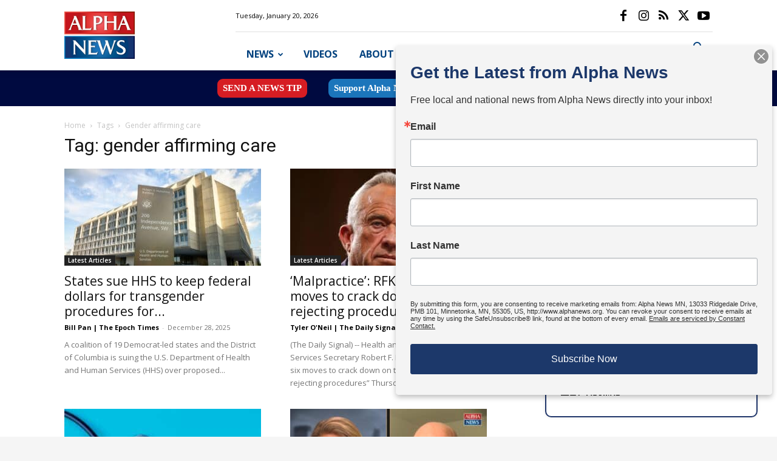

--- FILE ---
content_type: text/html; charset=UTF-8
request_url: https://alphanews.org/tag/gender-affirming-care/
body_size: 29040
content:
<!doctype html >
<!--[if IE 8]>    <html class="ie8" lang="en"> <![endif]-->
<!--[if IE 9]>    <html class="ie9" lang="en"> <![endif]-->
<!--[if gt IE 8]><!--> <html lang="en-US"> <!--<![endif]-->
<head>
    <title>gender affirming care Archives - Alpha News MN</title>
    <meta charset="UTF-8" />
    <meta name="viewport" content="width=device-width, initial-scale=1.0">
    <link rel="pingback" href="https://alphanews.org/xmlrpc.php" />
    
<!-- Author Meta Tags by Molongui Authorship, visit: https://wordpress.org/plugins/molongui-authorship/ -->
<!-- /Molongui Authorship -->

<meta name='robots' content='index, follow, max-image-preview:large, max-snippet:-1, max-video-preview:-1' />
	<style>img:is([sizes="auto" i], [sizes^="auto," i]) { contain-intrinsic-size: 3000px 1500px }</style>
	<link rel="icon" type="image/png" href="https://alphanews.org/wp-content/uploads/2025/06/cropped-A-APP-72-dpi.jpg">
	<!-- This site is optimized with the Yoast SEO Premium plugin v26.7 (Yoast SEO v26.8) - https://yoast.com/product/yoast-seo-premium-wordpress/ -->
	<link rel="canonical" href="https://alphanews.org/tag/gender-affirming-care/" />
	<link rel="next" href="https://alphanews.org/tag/gender-affirming-care/page/2/" />
	<meta property="og:locale" content="en_US" />
	<meta property="og:type" content="article" />
	<meta property="og:title" content="gender affirming care Archives" />
	<meta property="og:url" content="https://alphanews.org/tag/gender-affirming-care/" />
	<meta property="og:site_name" content="Alpha News MN" />
	<meta property="og:image" content="https://alphanews.org/wp-content/uploads/2025/04/ALPHA-NEWS_tonal_RGB_2x3-in_300-dpi.jpg" />
	<meta property="og:image:width" content="900" />
	<meta property="og:image:height" content="600" />
	<meta property="og:image:type" content="image/jpeg" />
	<meta name="twitter:card" content="summary_large_image" />
	<meta name="twitter:site" content="@AlphaNews" />
	<script type="application/ld+json" class="yoast-schema-graph">{"@context":"https://schema.org","@graph":[{"@type":"CollectionPage","@id":"https://alphanews.org/tag/gender-affirming-care/","url":"https://alphanews.org/tag/gender-affirming-care/","name":"gender affirming care Archives - Alpha News MN","isPartOf":{"@id":"https://alphanews.org/#website"},"primaryImageOfPage":{"@id":"https://alphanews.org/tag/gender-affirming-care/#primaryimage"},"image":{"@id":"https://alphanews.org/tag/gender-affirming-care/#primaryimage"},"thumbnailUrl":"https://alphanews.org/wp-content/uploads/2025/12/HHS-1-1.jpeg","breadcrumb":{"@id":"https://alphanews.org/tag/gender-affirming-care/#breadcrumb"},"inLanguage":"en-US"},{"@type":"ImageObject","inLanguage":"en-US","@id":"https://alphanews.org/tag/gender-affirming-care/#primaryimage","url":"https://alphanews.org/wp-content/uploads/2025/12/HHS-1-1.jpeg","contentUrl":"https://alphanews.org/wp-content/uploads/2025/12/HHS-1-1.jpeg","width":2550,"height":1700,"caption":"The U.S. Department of Health and Human Services building in Washington. (Christopher E. Zimmer/Shutterstock)"},{"@type":"BreadcrumbList","@id":"https://alphanews.org/tag/gender-affirming-care/#breadcrumb","itemListElement":[{"@type":"ListItem","position":1,"name":"Home","item":"https://alphanews.org/"},{"@type":"ListItem","position":2,"name":"gender affirming care"}]},{"@type":"WebSite","@id":"https://alphanews.org/#website","url":"https://alphanews.org/","name":"Alpha News MN","description":"Minnesota News. Independent Journalism.","publisher":{"@id":"https://alphanews.org/#organization"},"alternateName":"AlphaNews.org","potentialAction":[{"@type":"SearchAction","target":{"@type":"EntryPoint","urlTemplate":"https://alphanews.org/?s={search_term_string}"},"query-input":{"@type":"PropertyValueSpecification","valueRequired":true,"valueName":"search_term_string"}}],"inLanguage":"en-US"},{"@type":"Organization","@id":"https://alphanews.org/#organization","name":"Alpha News MN","alternateName":"Alpha News","url":"https://alphanews.org/","logo":{"@type":"ImageObject","inLanguage":"en-US","@id":"https://alphanews.org/#/schema/logo/image/","url":"https://alphanews.org/wp-content/uploads/2025/04/ALPHA-NEWS_tonal_RGB_2x3-in_300-dpi.jpg","contentUrl":"https://alphanews.org/wp-content/uploads/2025/04/ALPHA-NEWS_tonal_RGB_2x3-in_300-dpi.jpg","width":900,"height":600,"caption":"Alpha News MN"},"image":{"@id":"https://alphanews.org/#/schema/logo/image/"},"sameAs":["https://www.facebook.com/AlphaNewsMN","https://x.com/AlphaNews","https://www.youtube.com/channel/UCZZgI-HmGsPVw72jMnsNlAg","https://www.instagram.com/mnalphanews/"],"description":"Minnesota News. Independent Journalism.","email":"contact@alphanews.org","legalName":"Alpha News MN","numberOfEmployees":{"@type":"QuantitativeValue","minValue":"1","maxValue":"10"}}]}</script>
	<!-- / Yoast SEO Premium plugin. -->


<link rel='dns-prefetch' href='//fonts.googleapis.com' />
<link rel="alternate" type="application/rss+xml" title="Alpha News MN &raquo; Feed" href="https://alphanews.org/feed/" />
<link rel="alternate" type="application/rss+xml" title="Alpha News MN &raquo; Comments Feed" href="https://alphanews.org/comments/feed/" />
<link rel="alternate" type="application/rss+xml" title="Alpha News MN &raquo; gender affirming care Tag Feed" href="https://alphanews.org/tag/gender-affirming-care/feed/" />
<style id='classic-theme-styles-inline-css' type='text/css'>
/*! This file is auto-generated */
.wp-block-button__link{color:#fff;background-color:#32373c;border-radius:9999px;box-shadow:none;text-decoration:none;padding:calc(.667em + 2px) calc(1.333em + 2px);font-size:1.125em}.wp-block-file__button{background:#32373c;color:#fff;text-decoration:none}
</style>
<link rel='stylesheet' id='awsm-ead-public-css' href='https://alphanews.org/wp-content/plugins/embed-any-document/css/embed-public.min.css' type='text/css' media='all' />
<link rel='stylesheet' id='mpp_gutenberg-css' href='https://alphanews.org/wp-content/plugins/metronet-profile-picture/dist/blocks.style.build.css' type='text/css' media='all' />
<style id='global-styles-inline-css' type='text/css'>
:root{--wp--preset--aspect-ratio--square: 1;--wp--preset--aspect-ratio--4-3: 4/3;--wp--preset--aspect-ratio--3-4: 3/4;--wp--preset--aspect-ratio--3-2: 3/2;--wp--preset--aspect-ratio--2-3: 2/3;--wp--preset--aspect-ratio--16-9: 16/9;--wp--preset--aspect-ratio--9-16: 9/16;--wp--preset--color--black: #000000;--wp--preset--color--cyan-bluish-gray: #abb8c3;--wp--preset--color--white: #ffffff;--wp--preset--color--pale-pink: #f78da7;--wp--preset--color--vivid-red: #cf2e2e;--wp--preset--color--luminous-vivid-orange: #ff6900;--wp--preset--color--luminous-vivid-amber: #fcb900;--wp--preset--color--light-green-cyan: #7bdcb5;--wp--preset--color--vivid-green-cyan: #00d084;--wp--preset--color--pale-cyan-blue: #8ed1fc;--wp--preset--color--vivid-cyan-blue: #0693e3;--wp--preset--color--vivid-purple: #9b51e0;--wp--preset--gradient--vivid-cyan-blue-to-vivid-purple: linear-gradient(135deg,rgba(6,147,227,1) 0%,rgb(155,81,224) 100%);--wp--preset--gradient--light-green-cyan-to-vivid-green-cyan: linear-gradient(135deg,rgb(122,220,180) 0%,rgb(0,208,130) 100%);--wp--preset--gradient--luminous-vivid-amber-to-luminous-vivid-orange: linear-gradient(135deg,rgba(252,185,0,1) 0%,rgba(255,105,0,1) 100%);--wp--preset--gradient--luminous-vivid-orange-to-vivid-red: linear-gradient(135deg,rgba(255,105,0,1) 0%,rgb(207,46,46) 100%);--wp--preset--gradient--very-light-gray-to-cyan-bluish-gray: linear-gradient(135deg,rgb(238,238,238) 0%,rgb(169,184,195) 100%);--wp--preset--gradient--cool-to-warm-spectrum: linear-gradient(135deg,rgb(74,234,220) 0%,rgb(151,120,209) 20%,rgb(207,42,186) 40%,rgb(238,44,130) 60%,rgb(251,105,98) 80%,rgb(254,248,76) 100%);--wp--preset--gradient--blush-light-purple: linear-gradient(135deg,rgb(255,206,236) 0%,rgb(152,150,240) 100%);--wp--preset--gradient--blush-bordeaux: linear-gradient(135deg,rgb(254,205,165) 0%,rgb(254,45,45) 50%,rgb(107,0,62) 100%);--wp--preset--gradient--luminous-dusk: linear-gradient(135deg,rgb(255,203,112) 0%,rgb(199,81,192) 50%,rgb(65,88,208) 100%);--wp--preset--gradient--pale-ocean: linear-gradient(135deg,rgb(255,245,203) 0%,rgb(182,227,212) 50%,rgb(51,167,181) 100%);--wp--preset--gradient--electric-grass: linear-gradient(135deg,rgb(202,248,128) 0%,rgb(113,206,126) 100%);--wp--preset--gradient--midnight: linear-gradient(135deg,rgb(2,3,129) 0%,rgb(40,116,252) 100%);--wp--preset--font-size--small: 11px;--wp--preset--font-size--medium: 20px;--wp--preset--font-size--large: 32px;--wp--preset--font-size--x-large: 42px;--wp--preset--font-size--regular: 15px;--wp--preset--font-size--larger: 50px;--wp--preset--spacing--20: 0.44rem;--wp--preset--spacing--30: 0.67rem;--wp--preset--spacing--40: 1rem;--wp--preset--spacing--50: 1.5rem;--wp--preset--spacing--60: 2.25rem;--wp--preset--spacing--70: 3.38rem;--wp--preset--spacing--80: 5.06rem;--wp--preset--shadow--natural: 6px 6px 9px rgba(0, 0, 0, 0.2);--wp--preset--shadow--deep: 12px 12px 50px rgba(0, 0, 0, 0.4);--wp--preset--shadow--sharp: 6px 6px 0px rgba(0, 0, 0, 0.2);--wp--preset--shadow--outlined: 6px 6px 0px -3px rgba(255, 255, 255, 1), 6px 6px rgba(0, 0, 0, 1);--wp--preset--shadow--crisp: 6px 6px 0px rgba(0, 0, 0, 1);}:where(.is-layout-flex){gap: 0.5em;}:where(.is-layout-grid){gap: 0.5em;}body .is-layout-flex{display: flex;}.is-layout-flex{flex-wrap: wrap;align-items: center;}.is-layout-flex > :is(*, div){margin: 0;}body .is-layout-grid{display: grid;}.is-layout-grid > :is(*, div){margin: 0;}:where(.wp-block-columns.is-layout-flex){gap: 2em;}:where(.wp-block-columns.is-layout-grid){gap: 2em;}:where(.wp-block-post-template.is-layout-flex){gap: 1.25em;}:where(.wp-block-post-template.is-layout-grid){gap: 1.25em;}.has-black-color{color: var(--wp--preset--color--black) !important;}.has-cyan-bluish-gray-color{color: var(--wp--preset--color--cyan-bluish-gray) !important;}.has-white-color{color: var(--wp--preset--color--white) !important;}.has-pale-pink-color{color: var(--wp--preset--color--pale-pink) !important;}.has-vivid-red-color{color: var(--wp--preset--color--vivid-red) !important;}.has-luminous-vivid-orange-color{color: var(--wp--preset--color--luminous-vivid-orange) !important;}.has-luminous-vivid-amber-color{color: var(--wp--preset--color--luminous-vivid-amber) !important;}.has-light-green-cyan-color{color: var(--wp--preset--color--light-green-cyan) !important;}.has-vivid-green-cyan-color{color: var(--wp--preset--color--vivid-green-cyan) !important;}.has-pale-cyan-blue-color{color: var(--wp--preset--color--pale-cyan-blue) !important;}.has-vivid-cyan-blue-color{color: var(--wp--preset--color--vivid-cyan-blue) !important;}.has-vivid-purple-color{color: var(--wp--preset--color--vivid-purple) !important;}.has-black-background-color{background-color: var(--wp--preset--color--black) !important;}.has-cyan-bluish-gray-background-color{background-color: var(--wp--preset--color--cyan-bluish-gray) !important;}.has-white-background-color{background-color: var(--wp--preset--color--white) !important;}.has-pale-pink-background-color{background-color: var(--wp--preset--color--pale-pink) !important;}.has-vivid-red-background-color{background-color: var(--wp--preset--color--vivid-red) !important;}.has-luminous-vivid-orange-background-color{background-color: var(--wp--preset--color--luminous-vivid-orange) !important;}.has-luminous-vivid-amber-background-color{background-color: var(--wp--preset--color--luminous-vivid-amber) !important;}.has-light-green-cyan-background-color{background-color: var(--wp--preset--color--light-green-cyan) !important;}.has-vivid-green-cyan-background-color{background-color: var(--wp--preset--color--vivid-green-cyan) !important;}.has-pale-cyan-blue-background-color{background-color: var(--wp--preset--color--pale-cyan-blue) !important;}.has-vivid-cyan-blue-background-color{background-color: var(--wp--preset--color--vivid-cyan-blue) !important;}.has-vivid-purple-background-color{background-color: var(--wp--preset--color--vivid-purple) !important;}.has-black-border-color{border-color: var(--wp--preset--color--black) !important;}.has-cyan-bluish-gray-border-color{border-color: var(--wp--preset--color--cyan-bluish-gray) !important;}.has-white-border-color{border-color: var(--wp--preset--color--white) !important;}.has-pale-pink-border-color{border-color: var(--wp--preset--color--pale-pink) !important;}.has-vivid-red-border-color{border-color: var(--wp--preset--color--vivid-red) !important;}.has-luminous-vivid-orange-border-color{border-color: var(--wp--preset--color--luminous-vivid-orange) !important;}.has-luminous-vivid-amber-border-color{border-color: var(--wp--preset--color--luminous-vivid-amber) !important;}.has-light-green-cyan-border-color{border-color: var(--wp--preset--color--light-green-cyan) !important;}.has-vivid-green-cyan-border-color{border-color: var(--wp--preset--color--vivid-green-cyan) !important;}.has-pale-cyan-blue-border-color{border-color: var(--wp--preset--color--pale-cyan-blue) !important;}.has-vivid-cyan-blue-border-color{border-color: var(--wp--preset--color--vivid-cyan-blue) !important;}.has-vivid-purple-border-color{border-color: var(--wp--preset--color--vivid-purple) !important;}.has-vivid-cyan-blue-to-vivid-purple-gradient-background{background: var(--wp--preset--gradient--vivid-cyan-blue-to-vivid-purple) !important;}.has-light-green-cyan-to-vivid-green-cyan-gradient-background{background: var(--wp--preset--gradient--light-green-cyan-to-vivid-green-cyan) !important;}.has-luminous-vivid-amber-to-luminous-vivid-orange-gradient-background{background: var(--wp--preset--gradient--luminous-vivid-amber-to-luminous-vivid-orange) !important;}.has-luminous-vivid-orange-to-vivid-red-gradient-background{background: var(--wp--preset--gradient--luminous-vivid-orange-to-vivid-red) !important;}.has-very-light-gray-to-cyan-bluish-gray-gradient-background{background: var(--wp--preset--gradient--very-light-gray-to-cyan-bluish-gray) !important;}.has-cool-to-warm-spectrum-gradient-background{background: var(--wp--preset--gradient--cool-to-warm-spectrum) !important;}.has-blush-light-purple-gradient-background{background: var(--wp--preset--gradient--blush-light-purple) !important;}.has-blush-bordeaux-gradient-background{background: var(--wp--preset--gradient--blush-bordeaux) !important;}.has-luminous-dusk-gradient-background{background: var(--wp--preset--gradient--luminous-dusk) !important;}.has-pale-ocean-gradient-background{background: var(--wp--preset--gradient--pale-ocean) !important;}.has-electric-grass-gradient-background{background: var(--wp--preset--gradient--electric-grass) !important;}.has-midnight-gradient-background{background: var(--wp--preset--gradient--midnight) !important;}.has-small-font-size{font-size: var(--wp--preset--font-size--small) !important;}.has-medium-font-size{font-size: var(--wp--preset--font-size--medium) !important;}.has-large-font-size{font-size: var(--wp--preset--font-size--large) !important;}.has-x-large-font-size{font-size: var(--wp--preset--font-size--x-large) !important;}
:where(.wp-block-post-template.is-layout-flex){gap: 1.25em;}:where(.wp-block-post-template.is-layout-grid){gap: 1.25em;}
:where(.wp-block-columns.is-layout-flex){gap: 2em;}:where(.wp-block-columns.is-layout-grid){gap: 2em;}
:root :where(.wp-block-pullquote){font-size: 1.5em;line-height: 1.6;}
</style>
<link rel='stylesheet' id='gn-frontend-gnfollow-style-css' href='https://alphanews.org/wp-content/plugins/gn-publisher/assets/css/gn-frontend-gnfollow.min.css' type='text/css' media='all' />
<link rel='stylesheet' id='td-plugin-multi-purpose-css' href='https://alphanews.org/wp-content/plugins/td-composer/td-multi-purpose/style.css' type='text/css' media='all' />
<link rel='stylesheet' id='google-fonts-style-css' href='https://fonts.googleapis.com/css?family=Roboto+Condensed%3A400%7COpen+Sans%3A400%2C600%2C700%7CRoboto%3A400%2C600%2C700&#038;display=swap' type='text/css' media='all' />
<link rel='stylesheet' id='td-theme-css' href='https://alphanews.org/wp-content/themes/Newspaper/style.css' type='text/css' media='all' />
<style id='td-theme-inline-css' type='text/css'>@media (max-width:767px){.td-header-desktop-wrap{display:none}}@media (min-width:767px){.td-header-mobile-wrap{display:none}}</style>
<link rel='stylesheet' id='td-legacy-framework-front-style-css' href='https://alphanews.org/wp-content/plugins/td-composer/legacy/Newspaper/assets/css/td_legacy_main.css' type='text/css' media='all' />
<link rel='stylesheet' id='td-standard-pack-framework-front-style-css' href='https://alphanews.org/wp-content/plugins/td-standard-pack/Newspaper/assets/css/td_standard_pack_main.css' type='text/css' media='all' />
<link rel='stylesheet' id='tdb_style_cloud_templates_front-css' href='https://alphanews.org/wp-content/plugins/td-cloud-library/assets/css/tdb_main.css' type='text/css' media='all' />
<script type="text/javascript" src="https://alphanews.org/wp-includes/js/jquery/jquery.min.js" id="jquery-core-js"></script>
<script type="text/javascript" src="https://alphanews.org/wp-includes/js/jquery/jquery-migrate.min.js" id="jquery-migrate-js"></script>
<link rel="https://api.w.org/" href="https://alphanews.org/wp-json/" /><link rel="alternate" title="JSON" type="application/json" href="https://alphanews.org/wp-json/wp/v2/tags/5613" /><style type="text/css">
			.aiovg-player {
				display: block;
				position: relative;
				padding-bottom: 56.25%;
				width: 100%;
				height: 0;	
				overflow: hidden;
			}
			
			.aiovg-player iframe,
			.aiovg-player .video-js,
			.aiovg-player .plyr {
				--plyr-color-main: #00b2ff;
				position: absolute;
				inset: 0;	
				margin: 0;
				padding: 0;
				width: 100%;
				height: 100%;
			}
		</style>
<style data-eae-name="TmSk__">.__eae_cssd, .TmSk__ {unicode-bidi: bidi-override;direction: rtl;}</style>

<script> var __eae_open = function (str) { document.location.href = __eae_decode(str); }; var __eae_decode = function (str) { return str.replace(/[a-zA-Z]/g, function(c) { return String.fromCharCode( (c <= "Z" ? 90 : 122) >= (c = c.charCodeAt(0) + 13) ? c : c - 26 ); }); }; var __eae_decode_emails = function () { var __eae_emails = document.querySelectorAll(".__eae_r13"); for (var i = 0; i < __eae_emails.length; i++) { __eae_emails[i].textContent = __eae_decode(__eae_emails[i].textContent); } }; if (document.readyState !== "loading") { __eae_decode_emails(); } else if (document.addEventListener) { document.addEventListener("DOMContentLoaded", __eae_decode_emails); } else { document.attachEvent("onreadystatechange", function () { if (document.readyState !== "loading") __eae_decode_emails(); }); } var qkLWXmK = function (str) { var r = function (a, d) { var map = "!\"#$%&'()*+,-./0123456789:;<=>?@ABCDEFGHIJKLMNOPQRSTUVWXYZ[\\]^_`abcdefghijklmnopqrstuvwxyz{|}~"; for (var i = 0; i < a.length; i++) { var pos = map.indexOf(a[i]); d += pos >= 0 ? map[(pos + 47) % 94] : a[i]; } return d; }; window.location.href = r(str, ""); }; document.addEventListener("copy", function (event) { if ( NodeList.prototype.forEach === undefined || Array.from === undefined || String.prototype.normalize === undefined || ! event.clipboardData ) { return; } var encoded = []; var copiedText = window.getSelection().toString().trim(); document.querySelectorAll( "." + document.querySelector("style[data-eae-name]").dataset.eaeName ).forEach(function (item) { encoded.push(item.innerText.trim()); }); if (! encoded.length) { return; } encoded.filter(function (value, index, self) { return self.indexOf(value) === index; }).map(function (item) { return { original: new RegExp(item.replace(/[-\/\\^$*+?.()|[\]{}]/g, "\\$&"), "ig"), reverse: Array.from(item.normalize("NFC")) .reverse() .join('') .replace(/[()]/g, "__eae__") }; }).forEach(function (item) { copiedText = copiedText.replace( item.original, item.reverse.replace("__eae__", "(").replace("__eae__", ")") ) }); event.clipboardData.setData("text/plain", copiedText); event.preventDefault(); }); </script>
            <style>
                .molongui-disabled-link
                {
                    border-bottom: none !important;
                    text-decoration: none !important;
                    color: inherit !important;
                    cursor: inherit !important;
                }
                .molongui-disabled-link:hover,
                .molongui-disabled-link:hover span
                {
                    border-bottom: none !important;
                    text-decoration: none !important;
                    color: inherit !important;
                    cursor: inherit !important;
                }
            </style>
                <script>
        window.tdb_global_vars = {"wpRestUrl":"https:\/\/alphanews.org\/wp-json\/","permalinkStructure":"\/%postname%\/"};
        window.tdb_p_autoload_vars = {"isAjax":false,"isAdminBarShowing":false};
    </script>
    
    <style id="tdb-global-colors">:root{--accent-color:#fff}</style>

    
	
<!-- WordPress Facebook Integration Begin -->
<!-- Facebook Pixel Code -->
<script>
!function(f,b,e,v,n,t,s){if(f.fbq)return;n=f.fbq=function(){n.callMethod?
n.callMethod.apply(n,arguments):n.queue.push(arguments)};if(!f._fbq)f._fbq=n;
n.push=n;n.loaded=!0;n.version='2.0';n.queue=[];t=b.createElement(e);t.async=!0;
t.src=v;s=b.getElementsByTagName(e)[0];s.parentNode.insertBefore(t,s)}(window,
document,'script','https://connect.facebook.net/en_US/fbevents.js');
fbq('init', '423371828874539', {}, {
    "agent": "wordpress-6.8.3-1.7.5"
});

fbq('track', 'PageView', {
    "source": "wordpress",
    "version": "6.8.3",
    "pluginVersion": "1.7.5"
});

<!-- Support AJAX add to cart -->
if(typeof jQuery != 'undefined') {
  jQuery(document).ready(function($){
    jQuery('body').on('added_to_cart', function(event) {

      // Ajax action.
      $.get('?wc-ajax=fb_inject_add_to_cart_event', function(data) {
        $('head').append(data);
      });

    });
  });
}
<!-- End Support AJAX add to cart -->

</script>
<!-- DO NOT MODIFY -->
<!-- End Facebook Pixel Code -->
<!-- WordPress Facebook Integration end -->
      
<!-- Facebook Pixel Code -->
<noscript>
<img height="1" width="1" style="display:none"
src="https://www.facebook.com/tr?id=423371828874539&ev=PageView&noscript=1"/>
</noscript>
<!-- DO NOT MODIFY -->
<!-- End Facebook Pixel Code -->
    <meta property="fb:use_automatic_ad_placement" content="enable=true ad_density=default">
<meta name="apple-itunes-app" content="app-id=6457262643">

<script async custom-element="amp-iframe" src="https://cdn.ampproject.org/v0/amp-iframe-0.1.js"></script>

<!-- Segment Pixel - AlphaNewsMN - DO NOT MODIFY -->
<img src="https://secure.adnxs.com/seg?add=2705680&t=2" width="0" height="0" hidden>
<!-- End of Segment Pixel -->

<meta property="fb:pages" content="1658142907737574" />

<meta property="fb:pages" content="1541703729424346" />

<script src="https://kit.fontawesome.com/c1f4cb665c.js" crossorigin="anonymous"></script>

<!-- Google Tag Manager -->
<script>(function(w,d,s,l,i){w[l]=w[l]||[];w[l].push({'gtm.start':
new Date().getTime(),event:'gtm.js'});var f=d.getElementsByTagName(s)[0],
j=d.createElement(s),dl=l!='dataLayer'?'&l='+l:'';j.async=true;j.src=
'https://www.googletagmanager.com/gtm.js?id='+i+dl;f.parentNode.insertBefore(j,f);
})(window,document,'script','dataLayer','GTM-TDP7LJB');</script>
<!-- End Google Tag Manager -->

<!-- Twitter conversion tracking base code -->
<script>
!function(e,t,n,s,u,a){e.twq||(s=e.twq=function(){s.exe?s.exe.apply(s,arguments):s.queue.push(arguments);
},s.version='1.1',s.queue=[],u=t.createElement(n),u.async=!0,u.src='https://static.ads-twitter.com/uwt.js',
a=t.getElementsByTagName(n)[0],a.parentNode.insertBefore(u,a))}(window,document,'script');
	twq('config','oe4p4');</script>

<!-- End Twitter conversion tracking base code -->

<!-- JS generated by theme -->

<script type="text/javascript" id="td-generated-header-js">
    
    

	    var tdBlocksArray = []; //here we store all the items for the current page

	    // td_block class - each ajax block uses a object of this class for requests
	    function tdBlock() {
		    this.id = '';
		    this.block_type = 1; //block type id (1-234 etc)
		    this.atts = '';
		    this.td_column_number = '';
		    this.td_current_page = 1; //
		    this.post_count = 0; //from wp
		    this.found_posts = 0; //from wp
		    this.max_num_pages = 0; //from wp
		    this.td_filter_value = ''; //current live filter value
		    this.is_ajax_running = false;
		    this.td_user_action = ''; // load more or infinite loader (used by the animation)
		    this.header_color = '';
		    this.ajax_pagination_infinite_stop = ''; //show load more at page x
	    }

        // td_js_generator - mini detector
        ( function () {
            var htmlTag = document.getElementsByTagName("html")[0];

	        if ( navigator.userAgent.indexOf("MSIE 10.0") > -1 ) {
                htmlTag.className += ' ie10';
            }

            if ( !!navigator.userAgent.match(/Trident.*rv\:11\./) ) {
                htmlTag.className += ' ie11';
            }

	        if ( navigator.userAgent.indexOf("Edge") > -1 ) {
                htmlTag.className += ' ieEdge';
            }

            if ( /(iPad|iPhone|iPod)/g.test(navigator.userAgent) ) {
                htmlTag.className += ' td-md-is-ios';
            }

            var user_agent = navigator.userAgent.toLowerCase();
            if ( user_agent.indexOf("android") > -1 ) {
                htmlTag.className += ' td-md-is-android';
            }

            if ( -1 !== navigator.userAgent.indexOf('Mac OS X')  ) {
                htmlTag.className += ' td-md-is-os-x';
            }

            if ( /chrom(e|ium)/.test(navigator.userAgent.toLowerCase()) ) {
               htmlTag.className += ' td-md-is-chrome';
            }

            if ( -1 !== navigator.userAgent.indexOf('Firefox') ) {
                htmlTag.className += ' td-md-is-firefox';
            }

            if ( -1 !== navigator.userAgent.indexOf('Safari') && -1 === navigator.userAgent.indexOf('Chrome') ) {
                htmlTag.className += ' td-md-is-safari';
            }

            if( -1 !== navigator.userAgent.indexOf('IEMobile') ){
                htmlTag.className += ' td-md-is-iemobile';
            }

        })();

        var tdLocalCache = {};

        ( function () {
            "use strict";

            tdLocalCache = {
                data: {},
                remove: function (resource_id) {
                    delete tdLocalCache.data[resource_id];
                },
                exist: function (resource_id) {
                    return tdLocalCache.data.hasOwnProperty(resource_id) && tdLocalCache.data[resource_id] !== null;
                },
                get: function (resource_id) {
                    return tdLocalCache.data[resource_id];
                },
                set: function (resource_id, cachedData) {
                    tdLocalCache.remove(resource_id);
                    tdLocalCache.data[resource_id] = cachedData;
                }
            };
        })();

    
    
var td_viewport_interval_list=[{"limitBottom":767,"sidebarWidth":228},{"limitBottom":1018,"sidebarWidth":300},{"limitBottom":1140,"sidebarWidth":324}];
var tds_video_scroll="enabled";
var tdc_is_installed="yes";
var tdc_domain_active=false;
var td_ajax_url="https:\/\/alphanews.org\/wp-admin\/admin-ajax.php?td_theme_name=Newspaper&v=12.7.1";
var td_get_template_directory_uri="https:\/\/alphanews.org\/wp-content\/plugins\/td-composer\/legacy\/common";
var tds_snap_menu="smart_snap_always";
var tds_logo_on_sticky="show_header_logo";
var tds_header_style="8";
var td_please_wait="Please wait...";
var td_email_user_pass_incorrect="User or password incorrect!";
var td_email_user_incorrect="Email or username incorrect!";
var td_email_incorrect="Email incorrect!";
var td_user_incorrect="Username incorrect!";
var td_email_user_empty="Email or username empty!";
var td_pass_empty="Pass empty!";
var td_pass_pattern_incorrect="Invalid Pass Pattern!";
var td_retype_pass_incorrect="Retyped Pass incorrect!";
var tds_more_articles_on_post_enable="";
var tds_more_articles_on_post_time_to_wait="";
var tds_more_articles_on_post_pages_distance_from_top=300;
var tds_captcha="";
var tds_theme_color_site_wide="#00417e";
var tds_smart_sidebar="enabled";
var tdThemeName="Newspaper";
var tdThemeNameWl="Newspaper";
var td_magnific_popup_translation_tPrev="Previous (Left arrow key)";
var td_magnific_popup_translation_tNext="Next (Right arrow key)";
var td_magnific_popup_translation_tCounter="%curr% of %total%";
var td_magnific_popup_translation_ajax_tError="The content from %url% could not be loaded.";
var td_magnific_popup_translation_image_tError="The image #%curr% could not be loaded.";
var tdBlockNonce="3d4db31c15";
var tdMobileMenu="enabled";
var tdMobileSearch="enabled";
var tdDateNamesI18n={"month_names":["January","February","March","April","May","June","July","August","September","October","November","December"],"month_names_short":["Jan","Feb","Mar","Apr","May","Jun","Jul","Aug","Sep","Oct","Nov","Dec"],"day_names":["Sunday","Monday","Tuesday","Wednesday","Thursday","Friday","Saturday"],"day_names_short":["Sun","Mon","Tue","Wed","Thu","Fri","Sat"]};
var tdb_modal_confirm="Save";
var tdb_modal_cancel="Cancel";
var tdb_modal_confirm_alt="Yes";
var tdb_modal_cancel_alt="No";
var td_deploy_mode="deploy";
var td_ad_background_click_link="";
var td_ad_background_click_target="";
</script>


<!-- Header style compiled by theme -->

<style>ul.sf-menu>.menu-item>a{font-size:16px}:root{--td_theme_color:#00417e;--td_slider_text:rgba(0,65,126,0.7);--td_header_color:#761800;--td_mobile_menu_color:#ffffff;--td_mobile_icons_color:#22376b;--td_mobile_gradient_one_mob:#233869;--td_mobile_gradient_two_mob:#233869}.td-header-style-12 .td-header-menu-wrap-full,.td-header-style-12 .td-affix,.td-grid-style-1.td-hover-1 .td-big-grid-post:hover .td-post-category,.td-grid-style-5.td-hover-1 .td-big-grid-post:hover .td-post-category,.td_category_template_3 .td-current-sub-category,.td_category_template_8 .td-category-header .td-category a.td-current-sub-category,.td_category_template_4 .td-category-siblings .td-category a:hover,.td_block_big_grid_9.td-grid-style-1 .td-post-category,.td_block_big_grid_9.td-grid-style-5 .td-post-category,.td-grid-style-6.td-hover-1 .td-module-thumb:after,.tdm-menu-active-style5 .td-header-menu-wrap .sf-menu>.current-menu-item>a,.tdm-menu-active-style5 .td-header-menu-wrap .sf-menu>.current-menu-ancestor>a,.tdm-menu-active-style5 .td-header-menu-wrap .sf-menu>.current-category-ancestor>a,.tdm-menu-active-style5 .td-header-menu-wrap .sf-menu>li>a:hover,.tdm-menu-active-style5 .td-header-menu-wrap .sf-menu>.sfHover>a{background-color:#00417e}.td_mega_menu_sub_cats .cur-sub-cat,.td-mega-span h3 a:hover,.td_mod_mega_menu:hover .entry-title a,.header-search-wrap .result-msg a:hover,.td-header-top-menu .td-drop-down-search .td_module_wrap:hover .entry-title a,.td-header-top-menu .td-icon-search:hover,.td-header-wrap .result-msg a:hover,.top-header-menu li a:hover,.top-header-menu .current-menu-item>a,.top-header-menu .current-menu-ancestor>a,.top-header-menu .current-category-ancestor>a,.td-social-icon-wrap>a:hover,.td-header-sp-top-widget .td-social-icon-wrap a:hover,.td_mod_related_posts:hover h3>a,.td-post-template-11 .td-related-title .td-related-left:hover,.td-post-template-11 .td-related-title .td-related-right:hover,.td-post-template-11 .td-related-title .td-cur-simple-item,.td-post-template-11 .td_block_related_posts .td-next-prev-wrap a:hover,.td-category-header .td-pulldown-category-filter-link:hover,.td-category-siblings .td-subcat-dropdown a:hover,.td-category-siblings .td-subcat-dropdown a.td-current-sub-category,.footer-text-wrap .footer-email-wrap a,.footer-social-wrap a:hover,.td_module_17 .td-read-more a:hover,.td_module_18 .td-read-more a:hover,.td_module_19 .td-post-author-name a:hover,.td-pulldown-syle-2 .td-subcat-dropdown:hover .td-subcat-more span,.td-pulldown-syle-2 .td-subcat-dropdown:hover .td-subcat-more i,.td-pulldown-syle-3 .td-subcat-dropdown:hover .td-subcat-more span,.td-pulldown-syle-3 .td-subcat-dropdown:hover .td-subcat-more i,.tdm-menu-active-style3 .tdm-header.td-header-wrap .sf-menu>.current-category-ancestor>a,.tdm-menu-active-style3 .tdm-header.td-header-wrap .sf-menu>.current-menu-ancestor>a,.tdm-menu-active-style3 .tdm-header.td-header-wrap .sf-menu>.current-menu-item>a,.tdm-menu-active-style3 .tdm-header.td-header-wrap .sf-menu>.sfHover>a,.tdm-menu-active-style3 .tdm-header.td-header-wrap .sf-menu>li>a:hover{color:#00417e}.td-mega-menu-page .wpb_content_element ul li a:hover,.td-theme-wrap .td-aj-search-results .td_module_wrap:hover .entry-title a,.td-theme-wrap .header-search-wrap .result-msg a:hover{color:#00417e!important}.td_category_template_8 .td-category-header .td-category a.td-current-sub-category,.td_category_template_4 .td-category-siblings .td-category a:hover,.tdm-menu-active-style4 .tdm-header .sf-menu>.current-menu-item>a,.tdm-menu-active-style4 .tdm-header .sf-menu>.current-menu-ancestor>a,.tdm-menu-active-style4 .tdm-header .sf-menu>.current-category-ancestor>a,.tdm-menu-active-style4 .tdm-header .sf-menu>li>a:hover,.tdm-menu-active-style4 .tdm-header .sf-menu>.sfHover>a{border-color:#00417e}.td-header-wrap .td-header-menu-wrap-full,.td-header-menu-wrap.td-affix,.td-header-style-3 .td-header-main-menu,.td-header-style-3 .td-affix .td-header-main-menu,.td-header-style-4 .td-header-main-menu,.td-header-style-4 .td-affix .td-header-main-menu,.td-header-style-8 .td-header-menu-wrap.td-affix,.td-header-style-8 .td-header-top-menu-full{background-color:#ffffff}.td-boxed-layout .td-header-style-3 .td-header-menu-wrap,.td-boxed-layout .td-header-style-4 .td-header-menu-wrap,.td-header-style-3 .td_stretch_content .td-header-menu-wrap,.td-header-style-4 .td_stretch_content .td-header-menu-wrap{background-color:#ffffff!important}@media (min-width:1019px){.td-header-style-1 .td-header-sp-recs,.td-header-style-1 .td-header-sp-logo{margin-bottom:28px}}@media (min-width:768px) and (max-width:1018px){.td-header-style-1 .td-header-sp-recs,.td-header-style-1 .td-header-sp-logo{margin-bottom:14px}}.td-header-style-7 .td-header-top-menu{border-bottom:none}.sf-menu>.current-menu-item>a:after,.sf-menu>.current-menu-ancestor>a:after,.sf-menu>.current-category-ancestor>a:after,.sf-menu>li:hover>a:after,.sf-menu>.sfHover>a:after,.td_block_mega_menu .td-next-prev-wrap a:hover,.td-mega-span .td-post-category:hover,.td-header-wrap .black-menu .sf-menu>li>a:hover,.td-header-wrap .black-menu .sf-menu>.current-menu-ancestor>a,.td-header-wrap .black-menu .sf-menu>.sfHover>a,.td-header-wrap .black-menu .sf-menu>.current-menu-item>a,.td-header-wrap .black-menu .sf-menu>.current-menu-ancestor>a,.td-header-wrap .black-menu .sf-menu>.current-category-ancestor>a,.tdm-menu-active-style5 .tdm-header .td-header-menu-wrap .sf-menu>.current-menu-item>a,.tdm-menu-active-style5 .tdm-header .td-header-menu-wrap .sf-menu>.current-menu-ancestor>a,.tdm-menu-active-style5 .tdm-header .td-header-menu-wrap .sf-menu>.current-category-ancestor>a,.tdm-menu-active-style5 .tdm-header .td-header-menu-wrap .sf-menu>li>a:hover,.tdm-menu-active-style5 .tdm-header .td-header-menu-wrap .sf-menu>.sfHover>a{background-color:#fafafa}.td_block_mega_menu .td-next-prev-wrap a:hover,.tdm-menu-active-style4 .tdm-header .sf-menu>.current-menu-item>a,.tdm-menu-active-style4 .tdm-header .sf-menu>.current-menu-ancestor>a,.tdm-menu-active-style4 .tdm-header .sf-menu>.current-category-ancestor>a,.tdm-menu-active-style4 .tdm-header .sf-menu>li>a:hover,.tdm-menu-active-style4 .tdm-header .sf-menu>.sfHover>a{border-color:#fafafa}.header-search-wrap .td-drop-down-search:before{border-color:transparent transparent #fafafa transparent}.td_mega_menu_sub_cats .cur-sub-cat,.td_mod_mega_menu:hover .entry-title a,.td-theme-wrap .sf-menu ul .td-menu-item>a:hover,.td-theme-wrap .sf-menu ul .sfHover>a,.td-theme-wrap .sf-menu ul .current-menu-ancestor>a,.td-theme-wrap .sf-menu ul .current-category-ancestor>a,.td-theme-wrap .sf-menu ul .current-menu-item>a,.tdm-menu-active-style3 .tdm-header.td-header-wrap .sf-menu>.current-menu-item>a,.tdm-menu-active-style3 .tdm-header.td-header-wrap .sf-menu>.current-menu-ancestor>a,.tdm-menu-active-style3 .tdm-header.td-header-wrap .sf-menu>.current-category-ancestor>a,.tdm-menu-active-style3 .tdm-header.td-header-wrap .sf-menu>li>a:hover,.tdm-menu-active-style3 .tdm-header.td-header-wrap .sf-menu>.sfHover>a{color:#fafafa}.td-header-wrap .td-header-menu-wrap .sf-menu>li>a,.td-header-wrap .td-header-menu-social .td-social-icon-wrap a,.td-header-style-4 .td-header-menu-social .td-social-icon-wrap i,.td-header-style-5 .td-header-menu-social .td-social-icon-wrap i,.td-header-style-6 .td-header-menu-social .td-social-icon-wrap i,.td-header-style-12 .td-header-menu-social .td-social-icon-wrap i,.td-header-wrap .header-search-wrap #td-header-search-button .td-icon-search{color:#00417e}.td-header-wrap .td-header-menu-social+.td-search-wrapper #td-header-search-button:before{background-color:#00417e}ul.sf-menu>.td-menu-item>a,.td-theme-wrap .td-header-menu-social{font-size:16px}.td-footer-wrapper,.td-footer-wrapper .td_block_template_7 .td-block-title>*,.td-footer-wrapper .td_block_template_17 .td-block-title,.td-footer-wrapper .td-block-title-wrap .td-wrapper-pulldown-filter{background-color:#f1f1f1}.td-footer-wrapper,.td-footer-wrapper a,.td-footer-wrapper .block-title a,.td-footer-wrapper .block-title span,.td-footer-wrapper .block-title label,.td-footer-wrapper .td-excerpt,.td-footer-wrapper .td-post-author-name span,.td-footer-wrapper .td-post-date,.td-footer-wrapper .td-social-style3 .td_social_type a,.td-footer-wrapper .td-social-style3,.td-footer-wrapper .td-social-style4 .td_social_type a,.td-footer-wrapper .td-social-style4,.td-footer-wrapper .td-social-style9,.td-footer-wrapper .td-social-style10,.td-footer-wrapper .td-social-style2 .td_social_type a,.td-footer-wrapper .td-social-style8 .td_social_type a,.td-footer-wrapper .td-social-style2 .td_social_type,.td-footer-wrapper .td-social-style8 .td_social_type,.td-footer-template-13 .td-social-name,.td-footer-wrapper .td_block_template_7 .td-block-title>*{color:#666666}.td-footer-wrapper .widget_calendar th,.td-footer-wrapper .widget_calendar td,.td-footer-wrapper .td-social-style2 .td_social_type .td-social-box,.td-footer-wrapper .td-social-style8 .td_social_type .td-social-box,.td-social-style-2 .td-icon-font:after{border-color:#666666}.td-footer-wrapper .td-module-comments a,.td-footer-wrapper .td-post-category,.td-footer-wrapper .td-slide-meta .td-post-author-name span,.td-footer-wrapper .td-slide-meta .td-post-date{color:#fff}.td-footer-bottom-full .td-container::before{background-color:rgba(102,102,102,0.1)}.post blockquote p,.page blockquote p{color:#444444}.post .td_quote_box,.page .td_quote_box{border-color:#444444}.block-title>span,.block-title>a,.widgettitle,body .td-trending-now-title,.wpb_tabs li a,.vc_tta-container .vc_tta-color-grey.vc_tta-tabs-position-top.vc_tta-style-classic .vc_tta-tabs-container .vc_tta-tab>a,.td-theme-wrap .td-related-title a,.woocommerce div.product .woocommerce-tabs ul.tabs li a,.woocommerce .product .products h2:not(.woocommerce-loop-product__title),.td-theme-wrap .td-block-title{font-family:"Roboto Condensed"}.td_module_wrap .td-module-title{font-family:"Open Sans"}.td-big-grid-post.td-big-thumb .td-big-grid-meta,.td-big-thumb .td-big-grid-meta .entry-title{font-family:"Open Sans"}.td-big-grid-post.td-medium-thumb .td-big-grid-meta,.td-medium-thumb .td-big-grid-meta .entry-title{font-family:"Open Sans"}.td-big-grid-post.td-small-thumb .td-big-grid-meta,.td-small-thumb .td-big-grid-meta .entry-title{font-family:"Open Sans"}.td-big-grid-post.td-tiny-thumb .td-big-grid-meta,.td-tiny-thumb .td-big-grid-meta .entry-title{font-family:"Open Sans"}.post .td-post-header .entry-title{font-family:"Open Sans"}ul.sf-menu>.menu-item>a{font-size:16px}:root{--td_theme_color:#00417e;--td_slider_text:rgba(0,65,126,0.7);--td_header_color:#761800;--td_mobile_menu_color:#ffffff;--td_mobile_icons_color:#22376b;--td_mobile_gradient_one_mob:#233869;--td_mobile_gradient_two_mob:#233869}.td-header-style-12 .td-header-menu-wrap-full,.td-header-style-12 .td-affix,.td-grid-style-1.td-hover-1 .td-big-grid-post:hover .td-post-category,.td-grid-style-5.td-hover-1 .td-big-grid-post:hover .td-post-category,.td_category_template_3 .td-current-sub-category,.td_category_template_8 .td-category-header .td-category a.td-current-sub-category,.td_category_template_4 .td-category-siblings .td-category a:hover,.td_block_big_grid_9.td-grid-style-1 .td-post-category,.td_block_big_grid_9.td-grid-style-5 .td-post-category,.td-grid-style-6.td-hover-1 .td-module-thumb:after,.tdm-menu-active-style5 .td-header-menu-wrap .sf-menu>.current-menu-item>a,.tdm-menu-active-style5 .td-header-menu-wrap .sf-menu>.current-menu-ancestor>a,.tdm-menu-active-style5 .td-header-menu-wrap .sf-menu>.current-category-ancestor>a,.tdm-menu-active-style5 .td-header-menu-wrap .sf-menu>li>a:hover,.tdm-menu-active-style5 .td-header-menu-wrap .sf-menu>.sfHover>a{background-color:#00417e}.td_mega_menu_sub_cats .cur-sub-cat,.td-mega-span h3 a:hover,.td_mod_mega_menu:hover .entry-title a,.header-search-wrap .result-msg a:hover,.td-header-top-menu .td-drop-down-search .td_module_wrap:hover .entry-title a,.td-header-top-menu .td-icon-search:hover,.td-header-wrap .result-msg a:hover,.top-header-menu li a:hover,.top-header-menu .current-menu-item>a,.top-header-menu .current-menu-ancestor>a,.top-header-menu .current-category-ancestor>a,.td-social-icon-wrap>a:hover,.td-header-sp-top-widget .td-social-icon-wrap a:hover,.td_mod_related_posts:hover h3>a,.td-post-template-11 .td-related-title .td-related-left:hover,.td-post-template-11 .td-related-title .td-related-right:hover,.td-post-template-11 .td-related-title .td-cur-simple-item,.td-post-template-11 .td_block_related_posts .td-next-prev-wrap a:hover,.td-category-header .td-pulldown-category-filter-link:hover,.td-category-siblings .td-subcat-dropdown a:hover,.td-category-siblings .td-subcat-dropdown a.td-current-sub-category,.footer-text-wrap .footer-email-wrap a,.footer-social-wrap a:hover,.td_module_17 .td-read-more a:hover,.td_module_18 .td-read-more a:hover,.td_module_19 .td-post-author-name a:hover,.td-pulldown-syle-2 .td-subcat-dropdown:hover .td-subcat-more span,.td-pulldown-syle-2 .td-subcat-dropdown:hover .td-subcat-more i,.td-pulldown-syle-3 .td-subcat-dropdown:hover .td-subcat-more span,.td-pulldown-syle-3 .td-subcat-dropdown:hover .td-subcat-more i,.tdm-menu-active-style3 .tdm-header.td-header-wrap .sf-menu>.current-category-ancestor>a,.tdm-menu-active-style3 .tdm-header.td-header-wrap .sf-menu>.current-menu-ancestor>a,.tdm-menu-active-style3 .tdm-header.td-header-wrap .sf-menu>.current-menu-item>a,.tdm-menu-active-style3 .tdm-header.td-header-wrap .sf-menu>.sfHover>a,.tdm-menu-active-style3 .tdm-header.td-header-wrap .sf-menu>li>a:hover{color:#00417e}.td-mega-menu-page .wpb_content_element ul li a:hover,.td-theme-wrap .td-aj-search-results .td_module_wrap:hover .entry-title a,.td-theme-wrap .header-search-wrap .result-msg a:hover{color:#00417e!important}.td_category_template_8 .td-category-header .td-category a.td-current-sub-category,.td_category_template_4 .td-category-siblings .td-category a:hover,.tdm-menu-active-style4 .tdm-header .sf-menu>.current-menu-item>a,.tdm-menu-active-style4 .tdm-header .sf-menu>.current-menu-ancestor>a,.tdm-menu-active-style4 .tdm-header .sf-menu>.current-category-ancestor>a,.tdm-menu-active-style4 .tdm-header .sf-menu>li>a:hover,.tdm-menu-active-style4 .tdm-header .sf-menu>.sfHover>a{border-color:#00417e}.td-header-wrap .td-header-menu-wrap-full,.td-header-menu-wrap.td-affix,.td-header-style-3 .td-header-main-menu,.td-header-style-3 .td-affix .td-header-main-menu,.td-header-style-4 .td-header-main-menu,.td-header-style-4 .td-affix .td-header-main-menu,.td-header-style-8 .td-header-menu-wrap.td-affix,.td-header-style-8 .td-header-top-menu-full{background-color:#ffffff}.td-boxed-layout .td-header-style-3 .td-header-menu-wrap,.td-boxed-layout .td-header-style-4 .td-header-menu-wrap,.td-header-style-3 .td_stretch_content .td-header-menu-wrap,.td-header-style-4 .td_stretch_content .td-header-menu-wrap{background-color:#ffffff!important}@media (min-width:1019px){.td-header-style-1 .td-header-sp-recs,.td-header-style-1 .td-header-sp-logo{margin-bottom:28px}}@media (min-width:768px) and (max-width:1018px){.td-header-style-1 .td-header-sp-recs,.td-header-style-1 .td-header-sp-logo{margin-bottom:14px}}.td-header-style-7 .td-header-top-menu{border-bottom:none}.sf-menu>.current-menu-item>a:after,.sf-menu>.current-menu-ancestor>a:after,.sf-menu>.current-category-ancestor>a:after,.sf-menu>li:hover>a:after,.sf-menu>.sfHover>a:after,.td_block_mega_menu .td-next-prev-wrap a:hover,.td-mega-span .td-post-category:hover,.td-header-wrap .black-menu .sf-menu>li>a:hover,.td-header-wrap .black-menu .sf-menu>.current-menu-ancestor>a,.td-header-wrap .black-menu .sf-menu>.sfHover>a,.td-header-wrap .black-menu .sf-menu>.current-menu-item>a,.td-header-wrap .black-menu .sf-menu>.current-menu-ancestor>a,.td-header-wrap .black-menu .sf-menu>.current-category-ancestor>a,.tdm-menu-active-style5 .tdm-header .td-header-menu-wrap .sf-menu>.current-menu-item>a,.tdm-menu-active-style5 .tdm-header .td-header-menu-wrap .sf-menu>.current-menu-ancestor>a,.tdm-menu-active-style5 .tdm-header .td-header-menu-wrap .sf-menu>.current-category-ancestor>a,.tdm-menu-active-style5 .tdm-header .td-header-menu-wrap .sf-menu>li>a:hover,.tdm-menu-active-style5 .tdm-header .td-header-menu-wrap .sf-menu>.sfHover>a{background-color:#fafafa}.td_block_mega_menu .td-next-prev-wrap a:hover,.tdm-menu-active-style4 .tdm-header .sf-menu>.current-menu-item>a,.tdm-menu-active-style4 .tdm-header .sf-menu>.current-menu-ancestor>a,.tdm-menu-active-style4 .tdm-header .sf-menu>.current-category-ancestor>a,.tdm-menu-active-style4 .tdm-header .sf-menu>li>a:hover,.tdm-menu-active-style4 .tdm-header .sf-menu>.sfHover>a{border-color:#fafafa}.header-search-wrap .td-drop-down-search:before{border-color:transparent transparent #fafafa transparent}.td_mega_menu_sub_cats .cur-sub-cat,.td_mod_mega_menu:hover .entry-title a,.td-theme-wrap .sf-menu ul .td-menu-item>a:hover,.td-theme-wrap .sf-menu ul .sfHover>a,.td-theme-wrap .sf-menu ul .current-menu-ancestor>a,.td-theme-wrap .sf-menu ul .current-category-ancestor>a,.td-theme-wrap .sf-menu ul .current-menu-item>a,.tdm-menu-active-style3 .tdm-header.td-header-wrap .sf-menu>.current-menu-item>a,.tdm-menu-active-style3 .tdm-header.td-header-wrap .sf-menu>.current-menu-ancestor>a,.tdm-menu-active-style3 .tdm-header.td-header-wrap .sf-menu>.current-category-ancestor>a,.tdm-menu-active-style3 .tdm-header.td-header-wrap .sf-menu>li>a:hover,.tdm-menu-active-style3 .tdm-header.td-header-wrap .sf-menu>.sfHover>a{color:#fafafa}.td-header-wrap .td-header-menu-wrap .sf-menu>li>a,.td-header-wrap .td-header-menu-social .td-social-icon-wrap a,.td-header-style-4 .td-header-menu-social .td-social-icon-wrap i,.td-header-style-5 .td-header-menu-social .td-social-icon-wrap i,.td-header-style-6 .td-header-menu-social .td-social-icon-wrap i,.td-header-style-12 .td-header-menu-social .td-social-icon-wrap i,.td-header-wrap .header-search-wrap #td-header-search-button .td-icon-search{color:#00417e}.td-header-wrap .td-header-menu-social+.td-search-wrapper #td-header-search-button:before{background-color:#00417e}ul.sf-menu>.td-menu-item>a,.td-theme-wrap .td-header-menu-social{font-size:16px}.td-footer-wrapper,.td-footer-wrapper .td_block_template_7 .td-block-title>*,.td-footer-wrapper .td_block_template_17 .td-block-title,.td-footer-wrapper .td-block-title-wrap .td-wrapper-pulldown-filter{background-color:#f1f1f1}.td-footer-wrapper,.td-footer-wrapper a,.td-footer-wrapper .block-title a,.td-footer-wrapper .block-title span,.td-footer-wrapper .block-title label,.td-footer-wrapper .td-excerpt,.td-footer-wrapper .td-post-author-name span,.td-footer-wrapper .td-post-date,.td-footer-wrapper .td-social-style3 .td_social_type a,.td-footer-wrapper .td-social-style3,.td-footer-wrapper .td-social-style4 .td_social_type a,.td-footer-wrapper .td-social-style4,.td-footer-wrapper .td-social-style9,.td-footer-wrapper .td-social-style10,.td-footer-wrapper .td-social-style2 .td_social_type a,.td-footer-wrapper .td-social-style8 .td_social_type a,.td-footer-wrapper .td-social-style2 .td_social_type,.td-footer-wrapper .td-social-style8 .td_social_type,.td-footer-template-13 .td-social-name,.td-footer-wrapper .td_block_template_7 .td-block-title>*{color:#666666}.td-footer-wrapper .widget_calendar th,.td-footer-wrapper .widget_calendar td,.td-footer-wrapper .td-social-style2 .td_social_type .td-social-box,.td-footer-wrapper .td-social-style8 .td_social_type .td-social-box,.td-social-style-2 .td-icon-font:after{border-color:#666666}.td-footer-wrapper .td-module-comments a,.td-footer-wrapper .td-post-category,.td-footer-wrapper .td-slide-meta .td-post-author-name span,.td-footer-wrapper .td-slide-meta .td-post-date{color:#fff}.td-footer-bottom-full .td-container::before{background-color:rgba(102,102,102,0.1)}.post blockquote p,.page blockquote p{color:#444444}.post .td_quote_box,.page .td_quote_box{border-color:#444444}.block-title>span,.block-title>a,.widgettitle,body .td-trending-now-title,.wpb_tabs li a,.vc_tta-container .vc_tta-color-grey.vc_tta-tabs-position-top.vc_tta-style-classic .vc_tta-tabs-container .vc_tta-tab>a,.td-theme-wrap .td-related-title a,.woocommerce div.product .woocommerce-tabs ul.tabs li a,.woocommerce .product .products h2:not(.woocommerce-loop-product__title),.td-theme-wrap .td-block-title{font-family:"Roboto Condensed"}.td_module_wrap .td-module-title{font-family:"Open Sans"}.td-big-grid-post.td-big-thumb .td-big-grid-meta,.td-big-thumb .td-big-grid-meta .entry-title{font-family:"Open Sans"}.td-big-grid-post.td-medium-thumb .td-big-grid-meta,.td-medium-thumb .td-big-grid-meta .entry-title{font-family:"Open Sans"}.td-big-grid-post.td-small-thumb .td-big-grid-meta,.td-small-thumb .td-big-grid-meta .entry-title{font-family:"Open Sans"}.td-big-grid-post.td-tiny-thumb .td-big-grid-meta,.td-tiny-thumb .td-big-grid-meta .entry-title{font-family:"Open Sans"}.post .td-post-header .entry-title{font-family:"Open Sans"}</style>

<!-- Twitter conversion tracking base code -->
<script>
!function(e,t,n,s,u,a){e.twq||(s=e.twq=function(){s.exe?s.exe.apply(s,arguments):s.queue.push(arguments);
},s.version='1.1',s.queue=[],u=t.createElement(n),u.async=!0,u.src='https://static.ads-twitter.com/uwt.js',
a=t.getElementsByTagName(n)[0],a.parentNode.insertBefore(u,a))}(window,document,'script');
twq('config','oe4p4');
</script>
<!-- End Twitter Conversion Tracking Base Code -->


<!-- Google Tag Manager -->
<script>(function(w,d,s,l,i){w[l]=w[l]||[];w[l].push({'gtm.start':
new Date().getTime(),event:'gtm.js'});var f=d.getElementsByTagName(s)[0],
j=d.createElement(s),dl=l!='dataLayer'?'&l='+l:'';j.async=true;j.src=
'https://www.googletagmanager.com/gtm.js?id='+i+dl;f.parentNode.insertBefore(j,f);
})(window,document,'script','dataLayer','GTM-KZXD9NKW');</script>
<!-- End Google Tag Manager -->


<script type="application/ld+json">
    {
        "@context": "https://schema.org",
        "@type": "BreadcrumbList",
        "itemListElement": [
            {
                "@type": "ListItem",
                "position": 1,
                "item": {
                    "@type": "WebSite",
                    "@id": "https://alphanews.org/",
                    "name": "Home"
                }
            },
            {
                "@type": "ListItem",
                "position": 2,
                    "item": {
                    "@type": "WebPage",
                    "@id": "https://alphanews.org/tag/gender-affirming-care/",
                    "name": "Gender affirming care"
                }
            }    
        ]
    }
</script>
<script type='text/javascript'>window.superWebShareFallback = {"superwebshare_fallback_enable":"enable","fallback_title":"Share","fallback_modal_background":"#1c3969","fallback_layout":"1","fallback_twitter_via":"","fallback_text_color":"#ffffff","fallback_show_in_desktop":"false","fallback_social_networks":["facebook","twitter","linkedin","whatsapp"]} </script><link rel="icon" href="https://alphanews.org/wp-content/uploads/2025/06/cropped-A-APP-72-dpi-32x32.jpg" sizes="32x32" />
<link rel="icon" href="https://alphanews.org/wp-content/uploads/2025/06/cropped-A-APP-72-dpi-192x192.jpg" sizes="192x192" />
<link rel="apple-touch-icon" href="https://alphanews.org/wp-content/uploads/2025/06/cropped-A-APP-72-dpi-180x180.jpg" />
<meta name="msapplication-TileImage" content="https://alphanews.org/wp-content/uploads/2025/06/cropped-A-APP-72-dpi-270x270.jpg" />
		<style type="text/css" id="wp-custom-css">
			.menu-item-24286 a {
	color: #061028 !important;
}
.td-tags a {
    margin-right: 4px;
    margin-left: 0;
    display: none !important;
}
.td-header-sp-top-widget .td-social-icon-wrap i {
    font-size: 20px;
}
.td-header-style-8 .td-header-sp-recs {
	margin: 0 auto 0 auto !important;
	background-color: #000a40;
	padding-top: 0 !important;
}
.td-banner-wrap-full .td-header-rec-wrap {
    padding: 14px 20px;
}
.td-banner-wrap-full div.td-a-rec.td-a-rec-id-header {
    display: flex;
    justify-content: center;
}
span.text-style-button {
    color: #fff;
    font-weight: 400;
    margin-left: 6px;
    font-size: 13px;
}
body .tdi_20 .td-trending-now-title {
	background-color: #d61d23 !important;
  border-radius: 7px;
}
.ctct-form-embed.form_0 .ctct-form-defaults .ctct-form-header {
    color: #00417e;
}
.ctct-form-embed.form_0 .ctct-form-custom .ctct-form-button {
    background-color: #00417e !important;
    border: 1px solid #00417e !important;
}
.ctct-form-embed.form_0 .ctct-form-custom .ctct-form-button:hover {
    background-color: #274d92!important;
    border: 1px solid #274d92!important;
}
.sws_supernormalaction > .superwebshare_normal_button1 {
    background-color: #00417e !important;
}
@media (max-width:590px) {
	span.text-style-button {
		display: none !important;
	}
}
.td-post-source-tags {
    font-size: 11px;
    display: none !important;
}

.td-menu-item td-normal-menu menu-item-31597 {
	display:none !important;
}


.td-header-style-6 .sf-menu > li > a {
    line-height: 55px !important;
}

.td-post-sub-title {
  font-family: 'Open Sans', 'Open Sans Regular', sans-serif;
  font-size: 18px !important;
	font-style: normal;
  font-weight: 600 !important;
  line-height: 22px !important;
  color: #333 !important;
  margin: 18px 20px 20px 0;
}

.post header .entry-title {
    margin-top: 0;
    margin-bottom: 7px;
    word-wrap: break-word;
    font-size: 40px;
    line-height: 44px;
		color: #333;
		font-weight: 600
}

.entry-crumbs {
		font-size: 12px !important;
		margin-bottom: 12px;
		line-height: 18px;
		padding-top: 2px;
		font-family: 'Open Sans', 'Open Sans Regular', sans-serif;
}

.tribe-events .tribe-events-c-search__button, .tribe-events button.tribe-events-c-search__button {
    display: none !important;
}

.tribe-events .tribe-events-c-events-bar .tribe-common-form-control-text__input {
    display: none !important;
}

.tribe-common--breakpoint-medium.tribe-events .tribe-events-c-search__input-control-icon-svg {
    display: none !important;
}

.tribe-common--breakpoint-medium.tribe-events .tribe-events-c-events-bar--border {
    border: 0px !important;
}

.tribe-common .tribe-common-c-btn-border, .tribe-common a.tribe-common-c-btn-border {
    /* color: var(--tec-color-text-primary); */
    font-family: var(--tec-font-family-sans-serif);
    font-size: var(--tec-font-size-2);
    line-height: var(--tec-line-height-3);
    font-weight: var(--tec-font-weight-regular);
    font-weight: var(--tec-font-weight-bold);
    border: 0;
    cursor: pointer;
    display: inline-block;
    height: auto;
    padding: 0;
    text-decoration: none;
    width: auto;
    background-color: var(--tec-color-background);
    /* border: 1px solid var(--tec-color-accent-primary); */
    border-radius: var(--tec-border-radius-default);
    text-align: center;
    transition: var(--tec-transition);
    /* color: var(--tec-color-button-primary); */
    padding: 11px 20px;
    width: 100%;
}

.tribe-common--breakpoint-medium.tribe-events .tribe-events-l-container {
    min-height: 700px;
    padding-bottom: var(--tec-spacer-14);
    padding-top: 55px !important;
}

.tribe-common img {
    border-style: none;
    height: auto;
    -ms-interpolation-mode: bicubic;
    max-width: 75%; !important
}

.sf-menu ul .td-menu-item > a {
    padding: 8px 14px 6px !important;
    font-size: 14px;
	  font-weight: 600;
    line-height: 24px;
    color: #111;
    margin: 5px 0px;
    width: 100% !important;
	  font-family: "open sans";
	text-align:center !important;
}

.footer-text-wrap {
    font-family: 'Open Sans', 'Open Sans Regular', sans-serif;
    font-size: 14.5px !important;
    line-height: 1.4em !important;
}

body .tdi_23 .td-trending-now-title, .tdi_23 .td-trending-now-wrapper:hover .td-trending-now-title {
    background-color: #21376b !important;
}

/*hold/*

.toolkit {
    color: #ffffff;
    font-family: 'Open Sans', 'Open Sans Regular', sans-serif;
    font-weight: 900;
    font-size: 16px;
    line-height: 28px;
		padding-top: 20px;
		padding-bottom: 0px;
}

/*hold*/

body {
  background-color: #f5f5f5;
  color: #333333;
}


.toolkit {
  font-size: 20px;
  font-weight: bold;
  padding: 10px 0px 10px 0px;
  background-color: #00417e;
  color: #ffffff;
	margin-bottom: 12px !important;
	margin-top: 15px !important;
	text-align: center !important;
}



.toolboxlinks a {
  color: #ffffff;
  font-weight: 800 !important;
  text-decoration: none;
}

.toolboxlinks a:hover {
  text-decoration: underline;
}

hr {
  border: none;
  border-top: 1px solid #ffffff;
  margin: 20px 10px;
}

p {
  margin: 0;
}

a {
  color: #0000FF !important;
  text-decoration: none;
}

.aiovg, .aiovg * {
    line-height: 1.1em !important;
		font-size: 0.99em !important;
    color: #111111;
		text-align: center !important;
}

.td_block_social_counter.td-social-style2 {
    color: #151515;
    font-size: 12px;
}

.td_module_mx2 .entry-title {
    font-size: 13px;
    font-weight: 600;
    line-height: 18px;
    margin: 0 0 5px 0;
}

.td_block_text_with_title.tdi_41 {
	margin-bottom: 0px !important;
}

.td_block_text_with_title.tdi_52 {
	margin-bottom: 0px !important;
}

.td_block_text_with_title.tdi_30 {
	margin-bottom: 0px !important;
}

/* Tip form settings */

.gform_description {
	display: none;
}

.gform_wrapper.gravity-theme .gfield_label {
    display: inline-block;
    font-size: 15px;
    font-weight: 800;
    margin-bottom: 8px;
    padding: 0;
	  color: #1b3764 !important;
    font-family: 'Open Sans';
}

.gform_wrapper.gravity-theme select, .gform_wrapper.gravity-theme textarea {
	    font-size: 14px;
    margin-bottom: 0;
    margin-top: 0;
    padding: 8px;
    font-family: 'Open Sans';
}

.gform_wrapper.gravity-theme .field_sublabel_above .description, .gform_wrapper.gravity-theme .field_sublabel_above .gfield_description, .gform_wrapper.gravity-theme .field_sublabel_above .gsection_description {
    margin-top: 1px;
    font-family: 'Open Sans';
    font-size: 13px;
    font-style: italic;
    padding: 1px;
}

.gform_wrapper.gravity-theme .gform_fields {
    grid-column-gap: 2%;
    -ms-grid-columns: (1fr 2%) [12];
    grid-row-gap: 22px;
    display: grid;
    grid-template-columns: repeat(12,1fr);
    grid-template-rows: repeat(auto-fill,auto);
    width: 100%;
}

.gform_wrapper.gravity-theme .gfield_header_item, .gform_wrapper.gravity-theme .gform_fileupload_rules, .gform_wrapper.gravity-theme .ginput_complex label {
    font-size: 12px;
    padding-top: 5px;
}

body .gform_wrapper .gform_footer input.button,
body .gform_wrapper .gform_footer input[type=submit] {
	margin-top: 24px !important;  
	border: 1px solid #1b3764;
	  padding: 12px 25px 12px 25px;
	font-size:14px
}

/* END - Tip form settings - END */

	
body #gform_confirmation_wrapper_1 .gform_confirmation_message  {
	color: black;
	font-weight: 600;
	text-align: center !important;
	font-family: 'Open Sans';
	padding: 10px 0px 30px 0px;
}

/* SIDEBAR CITIZEN TOOLBOX */

.toolkit2 {
  font-size: 15px;
  font-weight: 600;
  padding: 7px 10px 7px 10px;
  background-color: #00417e;
  color: #ffffff;
	margin-bottom: 0px !important;
	margin-top: 25px !important;
	text-align: center !important;
	letter-spacing: -0.5px;
}

.toolboxlinks2 a {
  color: #00417e !important;
  font-weight: 800 !important;
  text-decoration: none !important;
	font-size: 13px;
  line-height: 1.5 !important;
  margin-top: 12px !important;
}

.toolboxlinks2 a:link { text-decoration: none !important; 
	line-height: 0em !important;
	margin-top: 12px !important;
}

.toolboxlinks2 a:hover {
  text-decoration: underline;
	color: #09213e !important;
}

.dashicons {
	color:#1a3a67 !important;
	vertical-align: bottom !important;
	font-size:14px !important;
  line-height: 1.5 !important;
	margin-top: 8px !important;
}

p.toolbox {
	margin: 0px 0px 0px 10px;
}

/*END-SIDEBAR CITIZEN TOOLBOX-END*/

.responsive-iframe-container {
  position: relative;
  overflow: hidden;
  width: 100%;
  padding-top: 56.25%; /* 16:9 Aspect Ratio (divide 9 by 16 = 0.5625) */
}

.responsive-iframe-container iframe {
  position: absolute;
  top: 0;
  left: 0;
  width: 100%;
  height: 100%;
}

.bwp.bwp.bwp.bwp.bwp.bwp.bwp.bwp.bwp.bwp.bwp.bwp .standard.svelte-1typsi4.svelte-1typsi4 {
    min-width: 300px!important;
    padding-bottom: 20px !important;
}

[data-beyondwords-marker]:nth-child(3n) .beyondwords-highlight {
  background: #f1f1f1 !important;
}

[data-beyondwords-marker]:nth-child(3n+1) .beyondwords-highlight {
  background: #f1f1f1 !important;
}

[data-beyondwords-marker]:nth-child(3n+2) .beyondwords-highlight {
  background: #f1f1f1 !important;
}

.grecaptcha-badge { visibility: hidden; }

/* This will hide the div with class sws_supernormalaction on screens smaller than 768px */
@media only screen and (max-width: 768px) {
  .sws_supernormalaction {
    display: block !important;
  }
}

/* This will show the div with class sws_supernormalaction on screens larger than or equal to 768px */
@media only screen and (min-width: 768px) {
  .sws_supernormalaction {
     display: none !important;
  }
}


/* This will hide the div with class ul.heateor_sssp_follow_ul, ul.heateor_sssp_sharing_ul on screens smaller than 768px */
@media only screen and (max-width: 768px) {
ul.heateor_sssp_follow_ul, ul.heateor_sssp_sharing_ul {
    display: none !important;
  }
}

/* This will show the div with class ul.heateor_sssp_follow_ul, ul.heateor_sssp_sharing_ul on screens larger than or equal to 768px */
@media only screen and (min-width: 768px) {
	ul.heateor_sssp_follow_ul, ul.heateor_sssp_sharing_ul {
     display: block !important;
  }
}
	
.superwebshare_normal_button1 {
 background-color:#1c3969 !important;
	border-radius: 1px !important;
	font-family:open sans;
	font-weight: 900 !important;
	letter-spacing: 0.45px !important
  }

.superwebshare_prompt {
  margin-bottom: 30px !important;
	-webkit-box-shadow: none !important;
	-moz-box-shadow: none !important;
	box-shadow: none !important;
	padding: 3% 20% !important;
	letter-spacing: 0.2px !important;
}

/* This will show the share button on screens smaller than 768px */
.sws_supernormalaction {
	display: flex !important;
  justify-content: center !important;
  align-items: center !important;
}

.bwp.bwp.bwp.bwp.bwp.bwp.bwp.bwp.bwp.bwp.bwp.bwp.beyondwords-highlight {
    color: inherit!important;
    margin: 0!important;
    padding: 0!important;
    background: none !important;
}

.superwebshare_button_svg.superwebshare_prompt>svg {
    width: 29px;
    padding-inline-end: 0px !important;
}

.superwebshare_button_svg.superwebshare_prompt>svg {
    width: 29px;
    padding-inline-end: 0px !important;
    /* padding-right: 5px !important; */
    margin-right: 8px;
    margin-left: 8px;
}

.bwp.bwp.bwp.bwp.bwp.bwp.bwp.bwp.bwp.bwp.bwp.bwp .standard.svelte-1vaduyx.svelte-1vaduyx {
    min-width: 300px !important;
    padding-bottom: 20px !important;
}

/* Menu Horizontal Spacing */

.sf-menu > li > a {
    padding: 0 18px;
    line-height: 48px;
    font-size: 14px;
    color: #000;
    font-weight: 700;
    text-transform: uppercase;
    -webkit-backface-visibility: hidden;
}

/* END */

.fts-tiktok-bio-follow-button a {
    text-decoration: none;
    color: #fff !important;
    font-weight: 200 !important;
		font-family: sans-serif !important;
}

/* TIKTOK PLUGIN */

.tiktok-feed-item__likes_count--mask, .tiktok-feed-item__comments_count--mask {
    padding: 0 4px;
    font-size: 15px;
    font-weight: 600;
    vertical-align: middle;
    line-height: 20px;
	color:#ee1212 !important;
}

.tiktok-feed-modal__video_description a {
    text-decoration: none;
    color: #ee1212 !important;
    font-weight: 600;
}

/* END TIKTOK */

/* TOP FLEX BLOCK HIDE ON MOBILE */

@media (max-width: 767px) {
  .homeflexblock {
    display: none;
  }
}
/* END - HIDE ON MOBILE */

/* TOP FLEX BLOCK DATE ADJUST */
.homeflexblock .td-post-date {
  top: -3px !important;
}
/* END - DATE ADJUST */

.newsflexblock img {
  opacity: 0 !important;
  transition: none !important;
}

/* HIDE NEWSLETTER SIGN UP ON TABLET */
@media (max-width: 1024px) {
  #block-3 {
    display: none;
  }
}

/* HIDE NEWSLETTER SIGN UP ON TABLET */

/* -- Submit a News Tip Form -- */

div.wpforms-container .wpforms-form div.wpforms-field-container {
    font-family: 'Open Sans', 'Open Sans Regular', sans-serif;
    padding-left: 10%;
    padding-right: 10%;
}


div.wpforms-container .wpforms-form div.wpforms-field-container .wpforms-field .wpforms-field-label {
    color: #153c69;
    font-size: 18px;
    font-weight: 800;
}

div.wpforms-container .wpforms-form div.wpforms-field-container .wpforms-field input, div.wpforms-container .wpforms-form div.wpforms-field-container .wpforms-field textarea {
    font-family: 'Open Sans', 'Open Sans Regular', sans-serif;
    border-color: #676767;
    border-width: 1px;
    border-radius: 0;
    color: #243442;
    font-size: 15px;
    padding-right: 0;
    padding-left: 0;
    font-weight: 600;
}

div.wpforms-container .wpforms-form div.wpforms-field-container .wpforms-field input, div.wpforms-container .wpforms-form div.wpforms-field-container .wpforms-field textarea {
    font-family: 'Open Sans', 'Open Sans Regular', sans-serif;
    border-color: #ccc;
    border-width: 1px;
    border-radius: 0;
    color: #243442;
    font-size: 15px;
    padding-right: 0;
    padding-left: 15px;
    font-weight: 600;
}

div.wpforms-container .wpforms-form div.wpforms-submit-container button[type=submit] {
    font-family: 'Open Sans', 'Open Sans Regular', sans-serif;
    border: none;
    color: #fff;
    text-transform: uppercase;
    font-size: 15px;
    font-weight: 600;
    padding: 10px 30px;
    -webkit-transition: all 0.3sease;
    transition: all 0.3sease;
    background-color: #153c69 !important;
}

.wpforms-container.wpf-center-button .wpforms-submit-container {
    text-align: left;
		padding-left: 10%;
		padding-top: 2%;
		padding-bottom: 5%;
}

.wpforms-container .wpforms-recaptcha-container {
    padding: 2% 0 0 10%;
    clear: both;
}

div.wpforms-container-full .wpforms-confirmation-container-full, div[submit-success]>.wpforms-confirmation-container-full:not(.wpforms-redirection-message) {
    padding-bottom: 3%;
    background: #fff;
    /* border: 1px solid #ccc; */
    box-sizing: border-box;
    padding-top: 2%;
}		</style>
		
<!-- Button style compiled by theme -->

<style>.tdm-btn-style1{background-color:#00417e}.tdm-btn-style2:before{border-color:#00417e}.tdm-btn-style2{color:#00417e}.tdm-btn-style3{-webkit-box-shadow:0 2px 16px #00417e;-moz-box-shadow:0 2px 16px #00417e;box-shadow:0 2px 16px #00417e}.tdm-btn-style3:hover{-webkit-box-shadow:0 4px 26px #00417e;-moz-box-shadow:0 4px 26px #00417e;box-shadow:0 4px 26px #00417e}</style>

	<style id="tdw-css-placeholder">.aiovg,.aiovg *{line-height:1.1em!important;font-size:20px!important;color:#111111;text-align:center!important}.aiovg *,.aiovg :after,.aiovg :before{box-sizing:inherit;margin-top:15px}</style></head>

<body class="archive tag tag-gender-affirming-care tag-5613 wp-theme-Newspaper td-standard-pack global-block-template-1 white-menu fts-remove-powered-by td-full-layout" itemscope="itemscope" itemtype="https://schema.org/WebPage">
<!-- Google Tag Manager (noscript) -->
<noscript><iframe src="https://www.googletagmanager.com/ns.html?id=GTM-KZXD9NKW"
height="0" width="0" style="display:none;visibility:hidden"></iframe></noscript>
<!-- End Google Tag Manager (noscript) -->

<!-- Google Tag Manager (noscript) -->
<noscript><iframe src="https://www.googletagmanager.com/ns.html?id=GTM-KZXD9NKW"
height="0" width="0" style="display:none;visibility:hidden"></iframe></noscript>
<!-- End Google Tag Manager (noscript) -->
<div class="td-scroll-up" data-style="style1"><i class="td-icon-menu-up"></i></div>
    <div class="td-menu-background" style="visibility:hidden"></div>
<div id="td-mobile-nav" style="visibility:hidden">
    <div class="td-mobile-container">
        <!-- mobile menu top section -->
        <div class="td-menu-socials-wrap">
            <!-- socials -->
            <div class="td-menu-socials">
                
        <span class="td-social-icon-wrap">
            <a target="_blank" rel="nofollow" href="https://www.facebook.com/AlphaNewsMN" title="Facebook">
                <i class="td-icon-font td-icon-facebook"></i>
                <span style="display: none">Facebook</span>
            </a>
        </span>
        <span class="td-social-icon-wrap">
            <a target="_blank" rel="nofollow" href="https://www.instagram.com/mnalphanews/" title="Instagram">
                <i class="td-icon-font td-icon-instagram"></i>
                <span style="display: none">Instagram</span>
            </a>
        </span>
        <span class="td-social-icon-wrap">
            <a target="_blank" rel="nofollow" href="https://alphanews.org/rss" title="RSS">
                <i class="td-icon-font td-icon-rss"></i>
                <span style="display: none">RSS</span>
            </a>
        </span>
        <span class="td-social-icon-wrap">
            <a target="_blank" rel="nofollow" href="https://twitter.com/alphanews" title="Twitter">
                <i class="td-icon-font td-icon-twitter"></i>
                <span style="display: none">Twitter</span>
            </a>
        </span>
        <span class="td-social-icon-wrap">
            <a target="_blank" rel="nofollow" href="https://www.youtube.com/channel/UCZZgI-HmGsPVw72jMnsNlAg" title="Youtube">
                <i class="td-icon-font td-icon-youtube"></i>
                <span style="display: none">Youtube</span>
            </a>
        </span>            </div>
            <!-- close button -->
            <div class="td-mobile-close">
                <span><i class="td-icon-close-mobile"></i></span>
            </div>
        </div>

        <!-- login section -->
        
        <!-- menu section -->
        <div class="td-mobile-content">
            <div class="menu-primary-main-menu-container"><ul id="menu-primary-main-menu" class="td-mobile-main-menu"><li id="menu-item-42733" class="menu-item menu-item-type-taxonomy menu-item-object-category menu-item-first menu-item-has-children menu-item-42733"><a href="https://alphanews.org/category/news/">News<i class="td-icon-menu-right td-element-after"></i></a>
<ul class="sub-menu">
	<li id="menu-item-0" class="menu-item-0"><a href="https://alphanews.org/category/news/mn-crime-safety/">Crime &amp; Public Safety</a></li>
	<li class="menu-item-0"><a href="https://alphanews.org/category/news/mn-news/">Local Minnesota News</a></li>
	<li class="menu-item-0"><a href="https://alphanews.org/category/news/us-politics/">National News</a></li>
</ul>
</li>
<li id="menu-item-58810" class="menu-item menu-item-type-custom menu-item-object-custom menu-item-58810"><a href="https://alphanews.org/alpha-news-videos/">Videos</a></li>
<li id="menu-item-42737" class="menu-item menu-item-type-post_type menu-item-object-page menu-item-42737"><a href="https://alphanews.org/about/">About</a></li>
<li id="menu-item-42738" class="menu-item menu-item-type-custom menu-item-object-custom menu-item-42738"><a target="_blank" href="https://alphanewsmn.myshopify.com/">Merch</a></li>
<li id="menu-item-42739" class="menu-item menu-item-type-custom menu-item-object-custom menu-item-42739"><a target="_blank" href="https://alphanews.revv.co/donate-today">Donate</a></li>
</ul></div>        </div>
    </div>

    <!-- register/login section -->
    </div><div class="td-search-background" style="visibility:hidden"></div>
<div class="td-search-wrap-mob" style="visibility:hidden">
	<div class="td-drop-down-search">
		<form method="get" class="td-search-form" action="https://alphanews.org/">
			<!-- close button -->
			<div class="td-search-close">
				<span><i class="td-icon-close-mobile"></i></span>
			</div>
			<div role="search" class="td-search-input">
				<span>Search</span>
				<input id="td-header-search-mob" type="text" value="" name="s" autocomplete="off" />
			</div>
		</form>
		<div id="td-aj-search-mob" class="td-ajax-search-flex"></div>
	</div>
</div>

    <div id="td-outer-wrap" class="td-theme-wrap">
    
        
            <div class="tdc-header-wrap">

            <!--
Header style 8
-->


<div class="td-header-wrap td-header-style-8">
    
    <div class="td-container">
        <div class="td-header-sp-logo">
                    <a class="td-main-logo" href="https://alphanews.org/">
            <img class="td-retina-data" data-retina="https://alphanews.org/wp-content/uploads/2025/03/alpha-top-logo-96-wide.jpg" src="https://alphanews.org/wp-content/uploads/2025/03/alpha-top-logo-96-wide.jpg" alt="Alpha News - Local Minnesota and National News " title="Alpha News"  width="288" height="192"/>
            <span class="td-visual-hidden">Alpha News MN</span>
        </a>
            </div>
    </div>
    <div class="td-header-top-menu-full td-container-wrap">
        <div class="td-container">
            <div class="td-header-row td-header-top-menu">
                
    <div class="top-bar-style-1">
        
<div class="td-header-sp-top-menu">


	        <div class="td_data_time">
            <div >

                Tuesday, January 20, 2026
            </div>
        </div>
    </div>
        <div class="td-header-sp-top-widget">
    
    
        
        <span class="td-social-icon-wrap">
            <a target="_blank" rel="nofollow" href="https://www.facebook.com/AlphaNewsMN" title="Facebook">
                <i class="td-icon-font td-icon-facebook"></i>
                <span style="display: none">Facebook</span>
            </a>
        </span>
        <span class="td-social-icon-wrap">
            <a target="_blank" rel="nofollow" href="https://www.instagram.com/mnalphanews/" title="Instagram">
                <i class="td-icon-font td-icon-instagram"></i>
                <span style="display: none">Instagram</span>
            </a>
        </span>
        <span class="td-social-icon-wrap">
            <a target="_blank" rel="nofollow" href="https://alphanews.org/rss" title="RSS">
                <i class="td-icon-font td-icon-rss"></i>
                <span style="display: none">RSS</span>
            </a>
        </span>
        <span class="td-social-icon-wrap">
            <a target="_blank" rel="nofollow" href="https://twitter.com/alphanews" title="Twitter">
                <i class="td-icon-font td-icon-twitter"></i>
                <span style="display: none">Twitter</span>
            </a>
        </span>
        <span class="td-social-icon-wrap">
            <a target="_blank" rel="nofollow" href="https://www.youtube.com/channel/UCZZgI-HmGsPVw72jMnsNlAg" title="Youtube">
                <i class="td-icon-font td-icon-youtube"></i>
                <span style="display: none">Youtube</span>
            </a>
        </span>    </div>

    </div>

<!-- LOGIN MODAL -->

                <div id="login-form" class="white-popup-block mfp-hide mfp-with-anim td-login-modal-wrap">
                    <div class="td-login-wrap">
                        <a href="#" aria-label="Back" class="td-back-button"><i class="td-icon-modal-back"></i></a>
                        <div id="td-login-div" class="td-login-form-div td-display-block">
                            <div class="td-login-panel-title">Sign in</div>
                            <div class="td-login-panel-descr">Welcome! Log into your account</div>
                            <div class="td_display_err"></div>
                            <form id="loginForm" action="#" method="post">
                                <div class="td-login-inputs"><input class="td-login-input" autocomplete="username" type="text" name="login_email" id="login_email" value="" required><label for="login_email">your username</label></div>
                                <div class="td-login-inputs"><input class="td-login-input" autocomplete="current-password" type="password" name="login_pass" id="login_pass" value="" required><label for="login_pass">your password</label></div>
                                <input type="button"  name="login_button" id="login_button" class="wpb_button btn td-login-button" value="Login">
                                
                            </form>

                            

                            <div class="td-login-info-text"><a href="#" id="forgot-pass-link">Forgot your password? Get help</a></div>
                            
                            
                            
                            
                        </div>

                        

                         <div id="td-forgot-pass-div" class="td-login-form-div td-display-none">
                            <div class="td-login-panel-title">Password recovery</div>
                            <div class="td-login-panel-descr">Recover your password</div>
                            <div class="td_display_err"></div>
                            <form id="forgotpassForm" action="#" method="post">
                                <div class="td-login-inputs"><input class="td-login-input" type="text" name="forgot_email" id="forgot_email" value="" required><label for="forgot_email">your email</label></div>
                                <input type="button" name="forgot_button" id="forgot_button" class="wpb_button btn td-login-button" value="Send My Password">
                            </form>
                            <div class="td-login-info-text">A password will be e-mailed to you.</div>
                        </div>
                        
                        
                    </div>
                </div>
                            </div>
        </div>
    </div>
    <div class="td-header-menu-wrap-full td-container-wrap">
        
        <div class="td-header-menu-wrap td-header-gradient">
            <div class="td-container">
                <div class="td-header-row td-header-main-menu">
                    <div id="td-header-menu" role="navigation">
        <div id="td-top-mobile-toggle"><a href="#" role="button" aria-label="Menu"><i class="td-icon-font td-icon-mobile"></i></a></div>
        <div class="td-main-menu-logo td-logo-in-header">
        		<a class="td-mobile-logo td-sticky-header" aria-label="Logo" href="https://alphanews.org/">
			<img class="td-retina-data" data-retina="https://alphanews.org/wp-content/uploads/2025/03/alpha-top-logo-96-wide.jpg" src="https://alphanews.org/wp-content/uploads/2025/03/alpha-top-logo-96-wide.jpg" alt="Alpha News - Local Minnesota and National News " title="Alpha News"  width="288" height="192"/>
		</a>
			<a class="td-header-logo td-sticky-header" aria-label="Logo" href="https://alphanews.org/">
			<img class="td-retina-data" data-retina="https://alphanews.org/wp-content/uploads/2025/03/alpha-top-logo-96-wide.jpg" src="https://alphanews.org/wp-content/uploads/2025/03/alpha-top-logo-96-wide.jpg" alt="Alpha News - Local Minnesota and National News " title="Alpha News"  width="288" height="192"/>
		</a>
	    </div>
    <div class="menu-primary-main-menu-container"><ul id="menu-primary-main-menu-1" class="sf-menu"><li class="menu-item menu-item-type-taxonomy menu-item-object-category menu-item-first td-menu-item td-mega-menu menu-item-42733"><a href="https://alphanews.org/category/news/">News</a>
<ul class="sub-menu">
	<li class="menu-item-0"><div class="td-container-border"><div class="td-mega-grid"><div class="td_block_wrap td_block_mega_menu tdi_1 td_with_ajax_pagination td-pb-border-top td_block_template_1 td_ajax_preloading_preload"  data-td-block-uid="tdi_1" ><script>var block_tdi_1 = new tdBlock();
block_tdi_1.id = "tdi_1";
block_tdi_1.atts = '{"limit":4,"td_column_number":3,"ajax_pagination":"next_prev","category_id":"5005","show_child_cat":30,"td_ajax_filter_type":"td_category_ids_filter","td_ajax_preloading":"preload","block_type":"td_block_mega_menu","block_template_id":"","header_color":"","ajax_pagination_infinite_stop":"","offset":"","td_filter_default_txt":"","td_ajax_filter_ids":"","el_class":"","color_preset":"","ajax_pagination_next_prev_swipe":"","border_top":"","css":"","tdc_css":"","class":"tdi_1","tdc_css_class":"tdi_1","tdc_css_class_style":"tdi_1_rand_style"}';
block_tdi_1.td_column_number = "3";
block_tdi_1.block_type = "td_block_mega_menu";
block_tdi_1.post_count = "4";
block_tdi_1.found_posts = "12128";
block_tdi_1.header_color = "";
block_tdi_1.ajax_pagination_infinite_stop = "";
block_tdi_1.max_num_pages = "3032";
tdBlocksArray.push(block_tdi_1);
</script>            <script>
                var tmpObj = JSON.parse(JSON.stringify(block_tdi_1));
                tmpObj.is_ajax_running = true;
                var currentBlockObjSignature = JSON.stringify(tmpObj);
                tdLocalCache.set(currentBlockObjSignature, JSON.stringify({"td_data":"<div class=\"td-mega-row\"><div class=\"td-mega-span\">\r\n        <div class=\"td_module_mega_menu td-animation-stack td_mod_mega_menu\">\r\n            <div class=\"td-module-image\">\r\n                <div class=\"td-module-thumb\"><a href=\"https:\/\/alphanews.org\/ngos-really-want-to-use-you-a-somali-american-speaks-out-on-fraud-facing-threats\/\"  rel=\"bookmark\" class=\"td-image-wrap \" title=\"&#8216;NGOs really want to use you&#8217;: A Somali American speaks out on fraud, facing threats\" ><img width=\"218\" height=\"150\" class=\"entry-thumb\" src=\"https:\/\/alphanews.org\/wp-content\/uploads\/2026\/01\/AC-LCR-Abdi-Nor-Iftin-218x150.jpg\"  srcset=\"https:\/\/alphanews.org\/wp-content\/uploads\/2026\/01\/AC-LCR-Abdi-Nor-Iftin-218x150.jpg 218w, https:\/\/alphanews.org\/wp-content\/uploads\/2026\/01\/AC-LCR-Abdi-Nor-Iftin-100x70.jpg 100w\" sizes=\"(max-width: 218px) 100vw, 218px\"  alt=\"Liz Collin Reports\" title=\"&#8216;NGOs really want to use you&#8217;: A Somali American speaks out on fraud, facing threats\" \/><\/a><\/div>                <a href=\"https:\/\/alphanews.org\/category\/featured\/\" class=\"td-post-category\" >Featured News<\/a>            <\/div>\r\n\r\n            <div class=\"item-details\">\r\n                <h3 class=\"entry-title td-module-title\"><a href=\"https:\/\/alphanews.org\/ngos-really-want-to-use-you-a-somali-american-speaks-out-on-fraud-facing-threats\/\"  rel=\"bookmark\" title=\"&#8216;NGOs really want to use you&#8217;: A Somali American speaks out on fraud, facing threats\">&#8216;NGOs really want to use you&#8217;: A Somali American speaks out...<\/a><\/h3>            <\/div>\r\n        <\/div>\r\n        <\/div><div class=\"td-mega-span\">\r\n        <div class=\"td_module_mega_menu td-animation-stack td_mod_mega_menu\">\r\n            <div class=\"td-module-image\">\r\n                <div class=\"td-module-thumb\"><a href=\"https:\/\/alphanews.org\/lawmaker-calls-on-local-officials-to-open-criminal-investigation-into-agitators-who-stormed-church\/\"  rel=\"bookmark\" class=\"td-image-wrap \" title=\"Lawmaker calls on local officials to open criminal investigation into agitators who stormed church\" ><img width=\"218\" height=\"150\" class=\"entry-thumb\" src=\"https:\/\/alphanews.org\/wp-content\/uploads\/2026\/01\/church-1-1-218x150.jpeg\"  srcset=\"https:\/\/alphanews.org\/wp-content\/uploads\/2026\/01\/church-1-1-218x150.jpeg 218w, https:\/\/alphanews.org\/wp-content\/uploads\/2026\/01\/church-1-1-100x70.jpeg 100w\" sizes=\"(max-width: 218px) 100vw, 218px\"  alt=\"\" title=\"Lawmaker calls on local officials to open criminal investigation into agitators who stormed church\" \/><\/a><\/div>                <a href=\"https:\/\/alphanews.org\/category\/featured\/\" class=\"td-post-category\" >Featured News<\/a>            <\/div>\r\n\r\n            <div class=\"item-details\">\r\n                <h3 class=\"entry-title td-module-title\"><a href=\"https:\/\/alphanews.org\/lawmaker-calls-on-local-officials-to-open-criminal-investigation-into-agitators-who-stormed-church\/\"  rel=\"bookmark\" title=\"Lawmaker calls on local officials to open criminal investigation into agitators who stormed church\">Lawmaker calls on local officials to open criminal investigation into agitators...<\/a><\/h3>            <\/div>\r\n        <\/div>\r\n        <\/div><div class=\"td-mega-span\">\r\n        <div class=\"td_module_mega_menu td-animation-stack td_mod_mega_menu\">\r\n            <div class=\"td-module-image\">\r\n                <div class=\"td-module-thumb\"><a href=\"https:\/\/alphanews.org\/exclusive-public-defender-accused-of-violating-law-during-protest-at-federal-courthouse\/\"  rel=\"bookmark\" class=\"td-image-wrap \" title=\"EXCLUSIVE: Public defender accused of violating law during protest at federal courthouse\" ><img width=\"218\" height=\"150\" class=\"entry-thumb\" src=\"https:\/\/alphanews.org\/wp-content\/uploads\/2026\/01\/complaint-1-218x150.jpeg\"  srcset=\"https:\/\/alphanews.org\/wp-content\/uploads\/2026\/01\/complaint-1-218x150.jpeg 218w, https:\/\/alphanews.org\/wp-content\/uploads\/2026\/01\/complaint-1-100x70.jpeg 100w\" sizes=\"(max-width: 218px) 100vw, 218px\"  alt=\"\" title=\"EXCLUSIVE: Public defender accused of violating law during protest at federal courthouse\" \/><\/a><\/div>                <a href=\"https:\/\/alphanews.org\/category\/featured\/\" class=\"td-post-category\" >Featured News<\/a>            <\/div>\r\n\r\n            <div class=\"item-details\">\r\n                <h3 class=\"entry-title td-module-title\"><a href=\"https:\/\/alphanews.org\/exclusive-public-defender-accused-of-violating-law-during-protest-at-federal-courthouse\/\"  rel=\"bookmark\" title=\"EXCLUSIVE: Public defender accused of violating law during protest at federal courthouse\">EXCLUSIVE: Public defender accused of violating law during protest at federal...<\/a><\/h3>            <\/div>\r\n        <\/div>\r\n        <\/div><div class=\"td-mega-span\">\r\n        <div class=\"td_module_mega_menu td-animation-stack td_mod_mega_menu\">\r\n            <div class=\"td-module-image\">\r\n                <div class=\"td-module-thumb\"><a href=\"https:\/\/alphanews.org\/doj-subpoenas-tim-walz-and-other-minnesota-democrats-in-ice-obstruction-investigation\/\"  rel=\"bookmark\" class=\"td-image-wrap \" title=\"DOJ subpoenas Tim Walz and other Minnesota Democrats in ICE obstruction investigation\" ><img width=\"218\" height=\"150\" class=\"entry-thumb\" src=\"https:\/\/alphanews.org\/wp-content\/uploads\/2026\/01\/DOJ-1-4-218x150.jpeg\"  srcset=\"https:\/\/alphanews.org\/wp-content\/uploads\/2026\/01\/DOJ-1-4-218x150.jpeg 218w, https:\/\/alphanews.org\/wp-content\/uploads\/2026\/01\/DOJ-1-4-100x70.jpeg 100w\" sizes=\"(max-width: 218px) 100vw, 218px\"  alt=\"\" title=\"DOJ subpoenas Tim Walz and other Minnesota Democrats in ICE obstruction investigation\" \/><\/a><\/div>                <a href=\"https:\/\/alphanews.org\/category\/featured\/\" class=\"td-post-category\" >Featured News<\/a>            <\/div>\r\n\r\n            <div class=\"item-details\">\r\n                <h3 class=\"entry-title td-module-title\"><a href=\"https:\/\/alphanews.org\/doj-subpoenas-tim-walz-and-other-minnesota-democrats-in-ice-obstruction-investigation\/\"  rel=\"bookmark\" title=\"DOJ subpoenas Tim Walz and other Minnesota Democrats in ICE obstruction investigation\">DOJ subpoenas Tim Walz and other Minnesota Democrats in ICE obstruction...<\/a><\/h3>            <\/div>\r\n        <\/div>\r\n        <\/div><\/div>","td_block_id":"tdi_1","td_hide_prev":true,"td_hide_next":false}));
                                            tmpObj = JSON.parse(JSON.stringify(block_tdi_1));
                            tmpObj.is_ajax_running = true;
                            tmpObj.td_current_page = 1;
                            tmpObj.td_filter_value = 3475;
                            var currentBlockObjSignature = JSON.stringify(tmpObj);
                            tdLocalCache.set(currentBlockObjSignature, JSON.stringify({"td_data":"<div class=\"td-mega-row\"><div class=\"td-mega-span\">\r\n        <div class=\"td_module_mega_menu td-animation-stack td_mod_mega_menu\">\r\n            <div class=\"td-module-image\">\r\n                <div class=\"td-module-thumb\"><a href=\"https:\/\/alphanews.org\/sources-about-100-minneapolis-police-officers-apply-for-new-paid-leave-program\/\"  rel=\"bookmark\" class=\"td-image-wrap \" title=\"Sources: About 100 Minneapolis police officers apply for new paid leave program\" ><img width=\"218\" height=\"150\" class=\"entry-thumb\" src=\"https:\/\/alphanews.org\/wp-content\/uploads\/2024\/07\/MPD-218x150.jpeg\"  srcset=\"https:\/\/alphanews.org\/wp-content\/uploads\/2024\/07\/MPD-218x150.jpeg 218w, https:\/\/alphanews.org\/wp-content\/uploads\/2024\/07\/MPD-100x70.jpeg 100w\" sizes=\"(max-width: 218px) 100vw, 218px\"  alt=\"\" title=\"Sources: About 100 Minneapolis police officers apply for new paid leave program\" \/><\/a><\/div>                <a href=\"https:\/\/alphanews.org\/category\/news\/mn-crime-safety\/\" class=\"td-post-category\" >Crime &amp; Public Safety<\/a>            <\/div>\r\n\r\n            <div class=\"item-details\">\r\n                <h3 class=\"entry-title td-module-title\"><a href=\"https:\/\/alphanews.org\/sources-about-100-minneapolis-police-officers-apply-for-new-paid-leave-program\/\"  rel=\"bookmark\" title=\"Sources: About 100 Minneapolis police officers apply for new paid leave program\">Sources: About 100 Minneapolis police officers apply for new paid leave...<\/a><\/h3>            <\/div>\r\n        <\/div>\r\n        <\/div><div class=\"td-mega-span\">\r\n        <div class=\"td_module_mega_menu td-animation-stack td_mod_mega_menu\">\r\n            <div class=\"td-module-image\">\r\n                <div class=\"td-module-thumb\"><a href=\"https:\/\/alphanews.org\/feds-make-arrests-in-connection-to-anti-ice-riot-that-saw-federal-vehicles-vandalized-and-looted\/\"  rel=\"bookmark\" class=\"td-image-wrap \" title=\"Feds make arrests in connection to anti-ICE riot that saw federal vehicles vandalized and looted\" ><img width=\"218\" height=\"150\" class=\"entry-thumb\" src=\"https:\/\/alphanews.org\/wp-content\/uploads\/2026\/01\/ICEarrests-1-218x150.jpeg\"  srcset=\"https:\/\/alphanews.org\/wp-content\/uploads\/2026\/01\/ICEarrests-1-218x150.jpeg 218w, https:\/\/alphanews.org\/wp-content\/uploads\/2026\/01\/ICEarrests-1-100x70.jpeg 100w\" sizes=\"(max-width: 218px) 100vw, 218px\"  alt=\"\" title=\"Feds make arrests in connection to anti-ICE riot that saw federal vehicles vandalized and looted\" \/><\/a><\/div>                <a href=\"https:\/\/alphanews.org\/category\/news\/mn-crime-safety\/\" class=\"td-post-category\" >Crime &amp; Public Safety<\/a>            <\/div>\r\n\r\n            <div class=\"item-details\">\r\n                <h3 class=\"entry-title td-module-title\"><a href=\"https:\/\/alphanews.org\/feds-make-arrests-in-connection-to-anti-ice-riot-that-saw-federal-vehicles-vandalized-and-looted\/\"  rel=\"bookmark\" title=\"Feds make arrests in connection to anti-ICE riot that saw federal vehicles vandalized and looted\">Feds make arrests in connection to anti-ICE riot that saw federal...<\/a><\/h3>            <\/div>\r\n        <\/div>\r\n        <\/div><div class=\"td-mega-span\">\r\n        <div class=\"td_module_mega_menu td-animation-stack td_mod_mega_menu\">\r\n            <div class=\"td-module-image\">\r\n                <div class=\"td-module-thumb\"><a href=\"https:\/\/alphanews.org\/dhs-federal-agent-shoots-venezuelan-man-after-being-ambushed-in-minneapolis\/\"  rel=\"bookmark\" class=\"td-image-wrap \" title=\"Federal agent shoots Venezuelan man in leg after being ambushed in Minneapolis, DHS says\" ><img width=\"218\" height=\"150\" class=\"entry-thumb\" src=\"https:\/\/alphanews.org\/wp-content\/uploads\/2026\/01\/shooting2-1-218x150.jpeg\"  srcset=\"https:\/\/alphanews.org\/wp-content\/uploads\/2026\/01\/shooting2-1-218x150.jpeg 218w, https:\/\/alphanews.org\/wp-content\/uploads\/2026\/01\/shooting2-1-100x70.jpeg 100w\" sizes=\"(max-width: 218px) 100vw, 218px\"  alt=\"\" title=\"Federal agent shoots Venezuelan man in leg after being ambushed in Minneapolis, DHS says\" \/><\/a><\/div>                <a href=\"https:\/\/alphanews.org\/category\/news\/mn-crime-safety\/\" class=\"td-post-category\" >Crime &amp; Public Safety<\/a>            <\/div>\r\n\r\n            <div class=\"item-details\">\r\n                <h3 class=\"entry-title td-module-title\"><a href=\"https:\/\/alphanews.org\/dhs-federal-agent-shoots-venezuelan-man-after-being-ambushed-in-minneapolis\/\"  rel=\"bookmark\" title=\"Federal agent shoots Venezuelan man in leg after being ambushed in Minneapolis, DHS says\">Federal agent shoots Venezuelan man in leg after being ambushed in...<\/a><\/h3>            <\/div>\r\n        <\/div>\r\n        <\/div><div class=\"td-mega-span\">\r\n        <div class=\"td_module_mega_menu td-animation-stack td_mod_mega_menu\">\r\n            <div class=\"td-module-image\">\r\n                <div class=\"td-module-thumb\"><a href=\"https:\/\/alphanews.org\/minneapolis-police-union-claims-mpd-officer-morale-is-at-all-time-low\/\"  rel=\"bookmark\" class=\"td-image-wrap \" title=\"Minneapolis police union claims MPD officer morale is at &#8216;all-time low&#8217;\" ><img width=\"218\" height=\"150\" class=\"entry-thumb\" src=\"https:\/\/alphanews.org\/wp-content\/uploads\/2026\/01\/Capitol2-1-8-218x150.jpeg\"  srcset=\"https:\/\/alphanews.org\/wp-content\/uploads\/2026\/01\/Capitol2-1-8-218x150.jpeg 218w, https:\/\/alphanews.org\/wp-content\/uploads\/2026\/01\/Capitol2-1-8-100x70.jpeg 100w\" sizes=\"(max-width: 218px) 100vw, 218px\"  alt=\"\" title=\"Minneapolis police union claims MPD officer morale is at &#8216;all-time low&#8217;\" \/><\/a><\/div>                <a href=\"https:\/\/alphanews.org\/category\/news\/mn-crime-safety\/\" class=\"td-post-category\" >Crime &amp; Public Safety<\/a>            <\/div>\r\n\r\n            <div class=\"item-details\">\r\n                <h3 class=\"entry-title td-module-title\"><a href=\"https:\/\/alphanews.org\/minneapolis-police-union-claims-mpd-officer-morale-is-at-all-time-low\/\"  rel=\"bookmark\" title=\"Minneapolis police union claims MPD officer morale is at &#8216;all-time low&#8217;\">Minneapolis police union claims MPD officer morale is at &#8216;all-time low&#8217;<\/a><\/h3>            <\/div>\r\n        <\/div>\r\n        <\/div><\/div>","td_block_id":"tdi_1","td_hide_prev":true,"td_hide_next":false}));
                                                    tmpObj = JSON.parse(JSON.stringify(block_tdi_1));
                            tmpObj.is_ajax_running = true;
                            tmpObj.td_current_page = 1;
                            tmpObj.td_filter_value = 505;
                            var currentBlockObjSignature = JSON.stringify(tmpObj);
                            tdLocalCache.set(currentBlockObjSignature, JSON.stringify({"td_data":"<div class=\"td-mega-row\"><div class=\"td-mega-span\">\r\n        <div class=\"td_module_mega_menu td-animation-stack td_mod_mega_menu\">\r\n            <div class=\"td-module-image\">\r\n                <div class=\"td-module-thumb\"><a href=\"https:\/\/alphanews.org\/ngos-really-want-to-use-you-a-somali-american-speaks-out-on-fraud-facing-threats\/\"  rel=\"bookmark\" class=\"td-image-wrap \" title=\"&#8216;NGOs really want to use you&#8217;: A Somali American speaks out on fraud, facing threats\" ><img width=\"218\" height=\"150\" class=\"entry-thumb\" src=\"https:\/\/alphanews.org\/wp-content\/uploads\/2026\/01\/AC-LCR-Abdi-Nor-Iftin-218x150.jpg\"  srcset=\"https:\/\/alphanews.org\/wp-content\/uploads\/2026\/01\/AC-LCR-Abdi-Nor-Iftin-218x150.jpg 218w, https:\/\/alphanews.org\/wp-content\/uploads\/2026\/01\/AC-LCR-Abdi-Nor-Iftin-100x70.jpg 100w\" sizes=\"(max-width: 218px) 100vw, 218px\"  alt=\"Liz Collin Reports\" title=\"&#8216;NGOs really want to use you&#8217;: A Somali American speaks out on fraud, facing threats\" \/><\/a><\/div>                <a href=\"https:\/\/alphanews.org\/category\/featured\/\" class=\"td-post-category\" >Featured News<\/a>            <\/div>\r\n\r\n            <div class=\"item-details\">\r\n                <h3 class=\"entry-title td-module-title\"><a href=\"https:\/\/alphanews.org\/ngos-really-want-to-use-you-a-somali-american-speaks-out-on-fraud-facing-threats\/\"  rel=\"bookmark\" title=\"&#8216;NGOs really want to use you&#8217;: A Somali American speaks out on fraud, facing threats\">&#8216;NGOs really want to use you&#8217;: A Somali American speaks out...<\/a><\/h3>            <\/div>\r\n        <\/div>\r\n        <\/div><div class=\"td-mega-span\">\r\n        <div class=\"td_module_mega_menu td-animation-stack td_mod_mega_menu\">\r\n            <div class=\"td-module-image\">\r\n                <div class=\"td-module-thumb\"><a href=\"https:\/\/alphanews.org\/lawmaker-calls-on-local-officials-to-open-criminal-investigation-into-agitators-who-stormed-church\/\"  rel=\"bookmark\" class=\"td-image-wrap \" title=\"Lawmaker calls on local officials to open criminal investigation into agitators who stormed church\" ><img width=\"218\" height=\"150\" class=\"entry-thumb\" src=\"https:\/\/alphanews.org\/wp-content\/uploads\/2026\/01\/church-1-1-218x150.jpeg\"  srcset=\"https:\/\/alphanews.org\/wp-content\/uploads\/2026\/01\/church-1-1-218x150.jpeg 218w, https:\/\/alphanews.org\/wp-content\/uploads\/2026\/01\/church-1-1-100x70.jpeg 100w\" sizes=\"(max-width: 218px) 100vw, 218px\"  alt=\"\" title=\"Lawmaker calls on local officials to open criminal investigation into agitators who stormed church\" \/><\/a><\/div>                <a href=\"https:\/\/alphanews.org\/category\/featured\/\" class=\"td-post-category\" >Featured News<\/a>            <\/div>\r\n\r\n            <div class=\"item-details\">\r\n                <h3 class=\"entry-title td-module-title\"><a href=\"https:\/\/alphanews.org\/lawmaker-calls-on-local-officials-to-open-criminal-investigation-into-agitators-who-stormed-church\/\"  rel=\"bookmark\" title=\"Lawmaker calls on local officials to open criminal investigation into agitators who stormed church\">Lawmaker calls on local officials to open criminal investigation into agitators...<\/a><\/h3>            <\/div>\r\n        <\/div>\r\n        <\/div><div class=\"td-mega-span\">\r\n        <div class=\"td_module_mega_menu td-animation-stack td_mod_mega_menu\">\r\n            <div class=\"td-module-image\">\r\n                <div class=\"td-module-thumb\"><a href=\"https:\/\/alphanews.org\/exclusive-public-defender-accused-of-violating-law-during-protest-at-federal-courthouse\/\"  rel=\"bookmark\" class=\"td-image-wrap \" title=\"EXCLUSIVE: Public defender accused of violating law during protest at federal courthouse\" ><img width=\"218\" height=\"150\" class=\"entry-thumb\" src=\"https:\/\/alphanews.org\/wp-content\/uploads\/2026\/01\/complaint-1-218x150.jpeg\"  srcset=\"https:\/\/alphanews.org\/wp-content\/uploads\/2026\/01\/complaint-1-218x150.jpeg 218w, https:\/\/alphanews.org\/wp-content\/uploads\/2026\/01\/complaint-1-100x70.jpeg 100w\" sizes=\"(max-width: 218px) 100vw, 218px\"  alt=\"\" title=\"EXCLUSIVE: Public defender accused of violating law during protest at federal courthouse\" \/><\/a><\/div>                <a href=\"https:\/\/alphanews.org\/category\/featured\/\" class=\"td-post-category\" >Featured News<\/a>            <\/div>\r\n\r\n            <div class=\"item-details\">\r\n                <h3 class=\"entry-title td-module-title\"><a href=\"https:\/\/alphanews.org\/exclusive-public-defender-accused-of-violating-law-during-protest-at-federal-courthouse\/\"  rel=\"bookmark\" title=\"EXCLUSIVE: Public defender accused of violating law during protest at federal courthouse\">EXCLUSIVE: Public defender accused of violating law during protest at federal...<\/a><\/h3>            <\/div>\r\n        <\/div>\r\n        <\/div><div class=\"td-mega-span\">\r\n        <div class=\"td_module_mega_menu td-animation-stack td_mod_mega_menu\">\r\n            <div class=\"td-module-image\">\r\n                <div class=\"td-module-thumb\"><a href=\"https:\/\/alphanews.org\/doj-subpoenas-tim-walz-and-other-minnesota-democrats-in-ice-obstruction-investigation\/\"  rel=\"bookmark\" class=\"td-image-wrap \" title=\"DOJ subpoenas Tim Walz and other Minnesota Democrats in ICE obstruction investigation\" ><img width=\"218\" height=\"150\" class=\"entry-thumb\" src=\"https:\/\/alphanews.org\/wp-content\/uploads\/2026\/01\/DOJ-1-4-218x150.jpeg\"  srcset=\"https:\/\/alphanews.org\/wp-content\/uploads\/2026\/01\/DOJ-1-4-218x150.jpeg 218w, https:\/\/alphanews.org\/wp-content\/uploads\/2026\/01\/DOJ-1-4-100x70.jpeg 100w\" sizes=\"(max-width: 218px) 100vw, 218px\"  alt=\"\" title=\"DOJ subpoenas Tim Walz and other Minnesota Democrats in ICE obstruction investigation\" \/><\/a><\/div>                <a href=\"https:\/\/alphanews.org\/category\/featured\/\" class=\"td-post-category\" >Featured News<\/a>            <\/div>\r\n\r\n            <div class=\"item-details\">\r\n                <h3 class=\"entry-title td-module-title\"><a href=\"https:\/\/alphanews.org\/doj-subpoenas-tim-walz-and-other-minnesota-democrats-in-ice-obstruction-investigation\/\"  rel=\"bookmark\" title=\"DOJ subpoenas Tim Walz and other Minnesota Democrats in ICE obstruction investigation\">DOJ subpoenas Tim Walz and other Minnesota Democrats in ICE obstruction...<\/a><\/h3>            <\/div>\r\n        <\/div>\r\n        <\/div><\/div>","td_block_id":"tdi_1","td_hide_prev":true,"td_hide_next":false}));
                                                    tmpObj = JSON.parse(JSON.stringify(block_tdi_1));
                            tmpObj.is_ajax_running = true;
                            tmpObj.td_current_page = 1;
                            tmpObj.td_filter_value = 501;
                            var currentBlockObjSignature = JSON.stringify(tmpObj);
                            tdLocalCache.set(currentBlockObjSignature, JSON.stringify({"td_data":"<div class=\"td-mega-row\"><div class=\"td-mega-span\">\r\n        <div class=\"td_module_mega_menu td-animation-stack td_mod_mega_menu\">\r\n            <div class=\"td-module-image\">\r\n                <div class=\"td-module-thumb\"><a href=\"https:\/\/alphanews.org\/ilhan-omar-nearly-100-democrats-say-they-wont-fund-immigration-enforcement\/\"  rel=\"bookmark\" class=\"td-image-wrap \" title=\"Ilhan Omar, nearly 100 Democrats say they won&#8217;t fund immigration enforcement\" ><img width=\"218\" height=\"150\" class=\"entry-thumb\" src=\"https:\/\/alphanews.org\/wp-content\/uploads\/2025\/05\/omar-1-1-218x150.jpeg\"  srcset=\"https:\/\/alphanews.org\/wp-content\/uploads\/2025\/05\/omar-1-1-218x150.jpeg 218w, https:\/\/alphanews.org\/wp-content\/uploads\/2025\/05\/omar-1-1-100x70.jpeg 100w\" sizes=\"(max-width: 218px) 100vw, 218px\"  alt=\"Omar Carville\" title=\"Ilhan Omar, nearly 100 Democrats say they won&#8217;t fund immigration enforcement\" \/><\/a><\/div>                <a href=\"https:\/\/alphanews.org\/category\/latest-articles\/\" class=\"td-post-category\" >Latest Articles<\/a>            <\/div>\r\n\r\n            <div class=\"item-details\">\r\n                <h3 class=\"entry-title td-module-title\"><a href=\"https:\/\/alphanews.org\/ilhan-omar-nearly-100-democrats-say-they-wont-fund-immigration-enforcement\/\"  rel=\"bookmark\" title=\"Ilhan Omar, nearly 100 Democrats say they won&#8217;t fund immigration enforcement\">Ilhan Omar, nearly 100 Democrats say they won&#8217;t fund immigration enforcement<\/a><\/h3>            <\/div>\r\n        <\/div>\r\n        <\/div><div class=\"td-mega-span\">\r\n        <div class=\"td_module_mega_menu td-animation-stack td_mod_mega_menu\">\r\n            <div class=\"td-module-image\">\r\n                <div class=\"td-module-thumb\"><a href=\"https:\/\/alphanews.org\/killing-protesters-dnc-chair-ken-martin-compares-iran-uprising-to-us-anti-ice-protests\/\"  rel=\"bookmark\" class=\"td-image-wrap \" title=\"&#8216;Killing protesters&#8217;: DNC Chair Ken Martin compares Iran uprising to US anti-ICE protests\" ><img width=\"218\" height=\"150\" class=\"entry-thumb\" src=\"https:\/\/alphanews.org\/wp-content\/uploads\/2025\/10\/KenMartin-1-218x150.jpeg\"  srcset=\"https:\/\/alphanews.org\/wp-content\/uploads\/2025\/10\/KenMartin-1-218x150.jpeg 218w, https:\/\/alphanews.org\/wp-content\/uploads\/2025\/10\/KenMartin-1-100x70.jpeg 100w\" sizes=\"(max-width: 218px) 100vw, 218px\"  alt=\"\" title=\"&#8216;Killing protesters&#8217;: DNC Chair Ken Martin compares Iran uprising to US anti-ICE protests\" \/><\/a><\/div>                <a href=\"https:\/\/alphanews.org\/category\/latest-articles\/\" class=\"td-post-category\" >Latest Articles<\/a>            <\/div>\r\n\r\n            <div class=\"item-details\">\r\n                <h3 class=\"entry-title td-module-title\"><a href=\"https:\/\/alphanews.org\/killing-protesters-dnc-chair-ken-martin-compares-iran-uprising-to-us-anti-ice-protests\/\"  rel=\"bookmark\" title=\"&#8216;Killing protesters&#8217;: DNC Chair Ken Martin compares Iran uprising to US anti-ICE protests\">&#8216;Killing protesters&#8217;: DNC Chair Ken Martin compares Iran uprising to US...<\/a><\/h3>            <\/div>\r\n        <\/div>\r\n        <\/div><div class=\"td-mega-span\">\r\n        <div class=\"td_module_mega_menu td-animation-stack td_mod_mega_menu\">\r\n            <div class=\"td-module-image\">\r\n                <div class=\"td-module-thumb\"><a href=\"https:\/\/alphanews.org\/dilbert-creator-scott-adams-dies-at-68\/\"  rel=\"bookmark\" class=\"td-image-wrap \" title=\"&#8216;Dilbert&#8217; creator Scott Adams dies at 68\" ><img width=\"218\" height=\"150\" class=\"entry-thumb\" src=\"https:\/\/alphanews.org\/wp-content\/uploads\/2026\/01\/Adams-1-218x150.jpeg\"  srcset=\"https:\/\/alphanews.org\/wp-content\/uploads\/2026\/01\/Adams-1-218x150.jpeg 218w, https:\/\/alphanews.org\/wp-content\/uploads\/2026\/01\/Adams-1-100x70.jpeg 100w\" sizes=\"(max-width: 218px) 100vw, 218px\"  alt=\"Scott Adams\" title=\"&#8216;Dilbert&#8217; creator Scott Adams dies at 68\" \/><\/a><\/div>                <a href=\"https:\/\/alphanews.org\/category\/latest-articles\/\" class=\"td-post-category\" >Latest Articles<\/a>            <\/div>\r\n\r\n            <div class=\"item-details\">\r\n                <h3 class=\"entry-title td-module-title\"><a href=\"https:\/\/alphanews.org\/dilbert-creator-scott-adams-dies-at-68\/\"  rel=\"bookmark\" title=\"&#8216;Dilbert&#8217; creator Scott Adams dies at 68\">&#8216;Dilbert&#8217; creator Scott Adams dies at 68<\/a><\/h3>            <\/div>\r\n        <\/div>\r\n        <\/div><div class=\"td-mega-span\">\r\n        <div class=\"td_module_mega_menu td-animation-stack td_mod_mega_menu\">\r\n            <div class=\"td-module-image\">\r\n                <div class=\"td-module-thumb\"><a href=\"https:\/\/alphanews.org\/four-takeaways-as-congress-investigates-walz-minnesota-fraud\/\"  rel=\"bookmark\" class=\"td-image-wrap \" title=\"Four takeaways as Congress investigates Walz, Minnesota fraud\" ><img width=\"218\" height=\"150\" class=\"entry-thumb\" src=\"https:\/\/alphanews.org\/wp-content\/uploads\/2026\/01\/hearing-1-218x150.jpeg\"  srcset=\"https:\/\/alphanews.org\/wp-content\/uploads\/2026\/01\/hearing-1-218x150.jpeg 218w, https:\/\/alphanews.org\/wp-content\/uploads\/2026\/01\/hearing-1-100x70.jpeg 100w\" sizes=\"(max-width: 218px) 100vw, 218px\"  alt=\"\" title=\"Four takeaways as Congress investigates Walz, Minnesota fraud\" \/><\/a><\/div>                <a href=\"https:\/\/alphanews.org\/category\/latest-articles\/\" class=\"td-post-category\" >Latest Articles<\/a>            <\/div>\r\n\r\n            <div class=\"item-details\">\r\n                <h3 class=\"entry-title td-module-title\"><a href=\"https:\/\/alphanews.org\/four-takeaways-as-congress-investigates-walz-minnesota-fraud\/\"  rel=\"bookmark\" title=\"Four takeaways as Congress investigates Walz, Minnesota fraud\">Four takeaways as Congress investigates Walz, Minnesota fraud<\/a><\/h3>            <\/div>\r\n        <\/div>\r\n        <\/div><\/div>","td_block_id":"tdi_1","td_hide_prev":true,"td_hide_next":false}));
                                    </script>
            <div class="td_mega_menu_sub_cats"><div class="block-mega-child-cats"><a class="cur-sub-cat mega-menu-sub-cat-tdi_1" id="tdi_2" data-td_block_id="tdi_1" data-td_filter_value="" href="https://alphanews.org/category/news/">All</a><a class="mega-menu-sub-cat-tdi_1"  id="tdi_3" data-td_block_id="tdi_1" data-td_filter_value="3475" href="https://alphanews.org/category/news/mn-crime-safety/">Crime &amp; Public Safety</a><a class="mega-menu-sub-cat-tdi_1"  id="tdi_4" data-td_block_id="tdi_1" data-td_filter_value="505" href="https://alphanews.org/category/news/mn-news/">Local Minnesota News</a><a class="mega-menu-sub-cat-tdi_1"  id="tdi_5" data-td_block_id="tdi_1" data-td_filter_value="501" href="https://alphanews.org/category/news/us-politics/">National News</a></div></div><div id=tdi_1 class="td_block_inner"><div class="td-mega-row"><div class="td-mega-span">
        <div class="td_module_mega_menu td-animation-stack td_mod_mega_menu">
            <div class="td-module-image">
                <div class="td-module-thumb"><a href="https://alphanews.org/ngos-really-want-to-use-you-a-somali-american-speaks-out-on-fraud-facing-threats/"  rel="bookmark" class="td-image-wrap" title="&#8216;NGOs really want to use you&#8217;: A Somali American speaks out on fraud, facing threats" ><img width="218" height="150" class="entry-thumb" src="https://alphanews.org/wp-content/uploads/2026/01/AC-LCR-Abdi-Nor-Iftin-218x150.jpg"  srcset="https://alphanews.org/wp-content/uploads/2026/01/AC-LCR-Abdi-Nor-Iftin-218x150.jpg 218w, https://alphanews.org/wp-content/uploads/2026/01/AC-LCR-Abdi-Nor-Iftin-100x70.jpg 100w" sizes="(max-width: 218px) 100vw, 218px"  alt="Liz Collin Reports" title="&#8216;NGOs really want to use you&#8217;: A Somali American speaks out on fraud, facing threats" /></a></div>                <a href="https://alphanews.org/category/featured/" class="td-post-category" >Featured News</a>            </div>

            <div class="item-details">
                <h3 class="entry-title td-module-title"><a href="https://alphanews.org/ngos-really-want-to-use-you-a-somali-american-speaks-out-on-fraud-facing-threats/"  rel="bookmark" title="&#8216;NGOs really want to use you&#8217;: A Somali American speaks out on fraud, facing threats">&#8216;NGOs really want to use you&#8217;: A Somali American speaks out&#8230;</a></h3>            </div>
        </div>
        </div><div class="td-mega-span">
        <div class="td_module_mega_menu td-animation-stack td_mod_mega_menu">
            <div class="td-module-image">
                <div class="td-module-thumb"><a href="https://alphanews.org/lawmaker-calls-on-local-officials-to-open-criminal-investigation-into-agitators-who-stormed-church/"  rel="bookmark" class="td-image-wrap" title="Lawmaker calls on local officials to open criminal investigation into agitators who stormed church" ><img width="218" height="150" class="entry-thumb" src="https://alphanews.org/wp-content/uploads/2026/01/church-1-1-218x150.jpeg"  srcset="https://alphanews.org/wp-content/uploads/2026/01/church-1-1-218x150.jpeg 218w, https://alphanews.org/wp-content/uploads/2026/01/church-1-1-100x70.jpeg 100w" sizes="(max-width: 218px) 100vw, 218px"  alt="" title="Lawmaker calls on local officials to open criminal investigation into agitators who stormed church" /></a></div>                <a href="https://alphanews.org/category/featured/" class="td-post-category" >Featured News</a>            </div>

            <div class="item-details">
                <h3 class="entry-title td-module-title"><a href="https://alphanews.org/lawmaker-calls-on-local-officials-to-open-criminal-investigation-into-agitators-who-stormed-church/"  rel="bookmark" title="Lawmaker calls on local officials to open criminal investigation into agitators who stormed church">Lawmaker calls on local officials to open criminal investigation into agitators&#8230;</a></h3>            </div>
        </div>
        </div><div class="td-mega-span">
        <div class="td_module_mega_menu td-animation-stack td_mod_mega_menu">
            <div class="td-module-image">
                <div class="td-module-thumb"><a href="https://alphanews.org/exclusive-public-defender-accused-of-violating-law-during-protest-at-federal-courthouse/"  rel="bookmark" class="td-image-wrap" title="EXCLUSIVE: Public defender accused of violating law during protest at federal courthouse" ><img width="218" height="150" class="entry-thumb" src="https://alphanews.org/wp-content/uploads/2026/01/complaint-1-218x150.jpeg"  srcset="https://alphanews.org/wp-content/uploads/2026/01/complaint-1-218x150.jpeg 218w, https://alphanews.org/wp-content/uploads/2026/01/complaint-1-100x70.jpeg 100w" sizes="(max-width: 218px) 100vw, 218px"  alt="" title="EXCLUSIVE: Public defender accused of violating law during protest at federal courthouse" /></a></div>                <a href="https://alphanews.org/category/featured/" class="td-post-category" >Featured News</a>            </div>

            <div class="item-details">
                <h3 class="entry-title td-module-title"><a href="https://alphanews.org/exclusive-public-defender-accused-of-violating-law-during-protest-at-federal-courthouse/"  rel="bookmark" title="EXCLUSIVE: Public defender accused of violating law during protest at federal courthouse">EXCLUSIVE: Public defender accused of violating law during protest at federal&#8230;</a></h3>            </div>
        </div>
        </div><div class="td-mega-span">
        <div class="td_module_mega_menu td-animation-stack td_mod_mega_menu">
            <div class="td-module-image">
                <div class="td-module-thumb"><a href="https://alphanews.org/doj-subpoenas-tim-walz-and-other-minnesota-democrats-in-ice-obstruction-investigation/"  rel="bookmark" class="td-image-wrap" title="DOJ subpoenas Tim Walz and other Minnesota Democrats in ICE obstruction investigation" ><img width="218" height="150" class="entry-thumb" src="https://alphanews.org/wp-content/uploads/2026/01/DOJ-1-4-218x150.jpeg"  srcset="https://alphanews.org/wp-content/uploads/2026/01/DOJ-1-4-218x150.jpeg 218w, https://alphanews.org/wp-content/uploads/2026/01/DOJ-1-4-100x70.jpeg 100w" sizes="(max-width: 218px) 100vw, 218px"  alt="" title="DOJ subpoenas Tim Walz and other Minnesota Democrats in ICE obstruction investigation" /></a></div>                <a href="https://alphanews.org/category/featured/" class="td-post-category" >Featured News</a>            </div>

            <div class="item-details">
                <h3 class="entry-title td-module-title"><a href="https://alphanews.org/doj-subpoenas-tim-walz-and-other-minnesota-democrats-in-ice-obstruction-investigation/"  rel="bookmark" title="DOJ subpoenas Tim Walz and other Minnesota Democrats in ICE obstruction investigation">DOJ subpoenas Tim Walz and other Minnesota Democrats in ICE obstruction&#8230;</a></h3>            </div>
        </div>
        </div></div></div><div class="td-next-prev-wrap"><a href="#" class="td-ajax-prev-page ajax-page-disabled" aria-label="prev-page" id="prev-page-tdi_1" data-td_block_id="tdi_1"><i class="td-next-prev-icon td-icon-font td-icon-menu-left"></i></a><a href="#"  class="td-ajax-next-page" aria-label="next-page" id="next-page-tdi_1" data-td_block_id="tdi_1"><i class="td-next-prev-icon td-icon-font td-icon-menu-right"></i></a></div><div class="clearfix"></div></div> <!-- ./block1 --></div></div></li>
</ul>
</li>
<li class="menu-item menu-item-type-custom menu-item-object-custom td-menu-item td-normal-menu menu-item-58810"><a href="https://alphanews.org/alpha-news-videos/">Videos</a></li>
<li class="menu-item menu-item-type-post_type menu-item-object-page td-menu-item td-normal-menu menu-item-42737"><a href="https://alphanews.org/about/">About</a></li>
<li class="menu-item menu-item-type-custom menu-item-object-custom td-menu-item td-normal-menu menu-item-42738"><a target="_blank" href="https://alphanewsmn.myshopify.com/">Merch</a></li>
<li class="menu-item menu-item-type-custom menu-item-object-custom td-menu-item td-normal-menu menu-item-42739"><a target="_blank" href="https://alphanews.revv.co/donate-today">Donate</a></li>
</ul></div></div>


    <div class="header-search-wrap">
        <div class="td-search-btns-wrap">
            <a id="td-header-search-button" href="#" role="button" aria-label="Search" class="dropdown-toggle" data-toggle="dropdown"><i class="td-icon-search"></i></a>
                            <a id="td-header-search-button-mob" href="#" role="button" aria-label="Search" class="dropdown-toggle" data-toggle="dropdown"><i class="td-icon-search"></i></a>
                    </div>

        <div class="td-drop-down-search" aria-labelledby="td-header-search-button">
            <form method="get" class="td-search-form" action="https://alphanews.org/">
                <div role="search" class="td-head-form-search-wrap">
                    <input id="td-header-search" type="text" value="" name="s" autocomplete="off" /><input class="wpb_button wpb_btn-inverse btn" type="submit" id="td-header-search-top" value="Search" />
                </div>
            </form>
            <div id="td-aj-search"></div>
        </div>
    </div>

                </div>
            </div>
        </div>
    </div>

            <div class="td-banner-wrap-full td-container-wrap">
            <div class="td-container-header td-header-row td-header-header">
                <div class="td-header-sp-recs">
                    <div class="td-header-rec-wrap">
    <div class="td-a-rec td-a-rec-id-header  td-a-rec-no-translate tdi_6 td_block_template_1">
<style>.tdi_6.td-a-rec{text-align:center}.tdi_6.td-a-rec:not(.td-a-rec-no-translate){transform:translateZ(0)}.tdi_6 .td-element-style{z-index:-1}.tdi_6.td-a-rec-img{text-align:left}.tdi_6.td-a-rec-img img{margin:0 auto 0 0}.tdi_6 .td_spot_img_all img,.tdi_6 .td_spot_img_tl img,.tdi_6 .td_spot_img_tp img,.tdi_6 .td_spot_img_mob img{border-style:none}@media (max-width:767px){.tdi_6.td-a-rec-img{text-align:center}}</style><a class="tipsButton" href="https://alphanews.org/send-a-tip/" target="_blank">Send a news tip</a>

<div class="separated-button"><a class="tipsButton2" href="https://alphanews.revv.co/donate-today" target="_blank">Support Alpha News </a><span class="text-style-button">with a 100% Tax-Deductible Donation</span></div></div>
</div>                </div>
            </div>
        </div>
    
</div>
            </div>

            
<div class="td-main-content-wrap td-container-wrap">

    <div class="td-container">
        <div class="td-crumb-container">
            <div class="entry-crumbs"><span><a title="" class="entry-crumb" href="https://alphanews.org/">Home</a></span> <i class="td-icon-right td-bread-sep td-bred-no-url-last"></i> <span class="td-bred-no-url-last">Tags</span> <i class="td-icon-right td-bread-sep td-bred-no-url-last"></i> <span class="td-bred-no-url-last">Gender affirming care</span></div>        </div>
        <div class="td-pb-row">
                                    <div class="td-pb-span8 td-main-content">
                            <div class="td-ss-main-content">
                                <div class="td-page-header">
                                    <h1 class="entry-title td-page-title">
                                        <span>Tag: gender affirming care</span>
                                    </h1>
                                </div>
                                

	<div class="td-block-row">

	<div class="td-block-span6">
<!-- module -->
        <div class="td_module_2 td_module_wrap td-animation-stack">
            <div class="td-module-image">
                <div class="td-module-thumb"><a href="https://alphanews.org/states-sue-hhs-to-keep-federal-dollars-for-transgender-procedures-for-minors/"  rel="bookmark" class="td-image-wrap" title="States sue HHS to keep federal dollars for transgender procedures for minors" ><img width="324" height="160" class="entry-thumb" src="https://alphanews.org/wp-content/uploads/2025/12/HHS-1-1-324x160.jpeg"  srcset="https://alphanews.org/wp-content/uploads/2025/12/HHS-1-1-324x160.jpeg 324w, https://alphanews.org/wp-content/uploads/2025/12/HHS-1-1-533x261.jpeg 533w" sizes="(max-width: 324px) 100vw, 324px"  alt="Health and Human Services" title="States sue HHS to keep federal dollars for transgender procedures for minors" /></a></div>                <a href="https://alphanews.org/category/latest-articles/" class="td-post-category" >Latest Articles</a>            </div>
            <h3 class="entry-title td-module-title"><a href="https://alphanews.org/states-sue-hhs-to-keep-federal-dollars-for-transgender-procedures-for-minors/"  rel="bookmark" title="States sue HHS to keep federal dollars for transgender procedures for minors">States sue HHS to keep federal dollars for transgender procedures for...</a></h3>

            <div class="td-module-meta-info">
                <span class="td-post-author-name"><a href="https://alphanews.org/author/billpan/">Bill Pan | The Epoch Times</a> <span>-</span> </span>                <span class="td-post-date"><time class="entry-date updated td-module-date" datetime="2025-12-28T09:00:57-06:00" >December 28, 2025</time></span>                            </div>


            <div class="td-excerpt">
                A coalition of 19 Democrat-led states and the District of Columbia is suing the U.S. Department of Health and Human Services (HHS) over proposed...            </div>

            
        </div>

        
	</div> <!-- ./td-block-span6 -->

	<div class="td-block-span6">
<!-- module -->
        <div class="td_module_2 td_module_wrap td-animation-stack">
            <div class="td-module-image">
                <div class="td-module-thumb"><a href="https://alphanews.org/malpractice-rfk-announces-6-moves-to-crack-down-on-sex-rejecting-procedures/"  rel="bookmark" class="td-image-wrap" title="&#8216;Malpractice&#8217;: RFK announces 6 moves to crack down on &#8216;sex-rejecting procedures&#8217;" ><img width="324" height="160" class="entry-thumb" src="https://alphanews.org/wp-content/uploads/2025/12/RFK-1-1-324x160.jpeg"  srcset="https://alphanews.org/wp-content/uploads/2025/12/RFK-1-1-324x160.jpeg 324w, https://alphanews.org/wp-content/uploads/2025/12/RFK-1-1-533x261.jpeg 533w" sizes="(max-width: 324px) 100vw, 324px"  alt="Robert F. Kennedy Jr." title="&#8216;Malpractice&#8217;: RFK announces 6 moves to crack down on &#8216;sex-rejecting procedures&#8217;" /></a></div>                <a href="https://alphanews.org/category/latest-articles/" class="td-post-category" >Latest Articles</a>            </div>
            <h3 class="entry-title td-module-title"><a href="https://alphanews.org/malpractice-rfk-announces-6-moves-to-crack-down-on-sex-rejecting-procedures/"  rel="bookmark" title="&#8216;Malpractice&#8217;: RFK announces 6 moves to crack down on &#8216;sex-rejecting procedures&#8217;">&#8216;Malpractice&#8217;: RFK announces 6 moves to crack down on &#8216;sex-rejecting procedures&#8217;</a></h3>

            <div class="td-module-meta-info">
                <span class="td-post-author-name"><a href="https://alphanews.org/author/tyleroneil/">Tyler O&#039;Neil | The Daily Signal</a> <span>-</span> </span>                <span class="td-post-date"><time class="entry-date updated td-module-date" datetime="2025-12-20T10:10:55-06:00" >December 20, 2025</time></span>                            </div>


            <div class="td-excerpt">
                (The Daily Signal) -- Health and Human Services Secretary Robert F. Kennedy Jr. announced six moves to crack down on the “malpractice” of “sex-rejecting procedures” Thursday.

“This...            </div>

            
        </div>

        
	</div> <!-- ./td-block-span6 --></div><!--./row-fluid-->

	<div class="td-block-row">

	<div class="td-block-span6">
<!-- module -->
        <div class="td_module_2 td_module_wrap td-animation-stack">
            <div class="td-module-image">
                <div class="td-module-thumb"><a href="https://alphanews.org/a-day-that-will-live-in-infamy-for-child-gender-ideology/"  rel="bookmark" class="td-image-wrap" title="A day that will live in infamy for child gender ideology" ><img width="324" height="160" class="entry-thumb" src="https://alphanews.org/wp-content/uploads/2025/11/Stethescope-pills-and-tablets-324x160.jpg"  srcset="https://alphanews.org/wp-content/uploads/2025/11/Stethescope-pills-and-tablets-324x160.jpg 324w, https://alphanews.org/wp-content/uploads/2025/11/Stethescope-pills-and-tablets-533x261.jpg 533w" sizes="(max-width: 324px) 100vw, 324px"  alt="Stethoscope" title="A day that will live in infamy for child gender ideology" /></a></div>                <a href="https://alphanews.org/category/opinion/" class="td-post-category" >Opinion &amp; Commentary</a>            </div>
            <h3 class="entry-title td-module-title"><a href="https://alphanews.org/a-day-that-will-live-in-infamy-for-child-gender-ideology/"  rel="bookmark" title="A day that will live in infamy for child gender ideology">A day that will live in infamy for child gender ideology</a></h3>

            <div class="td-module-meta-info">
                <span class="td-post-author-name"><a href="https://alphanews.org/author/kurtmiceli/">Kurt Miceli</a> <span>-</span> </span>                <span class="td-post-date"><time class="entry-date updated td-module-date" datetime="2025-11-30T07:00:17-06:00" >November 30, 2025</time></span>                            </div>


            <div class="td-excerpt">
                Perhaps no issue in modern society is more divisive or emotional than whether children should receive sex-change treatments. Yet Nov. 19 could very well...            </div>

            
        </div>

        
	</div> <!-- ./td-block-span6 -->

	<div class="td-block-span6">
<!-- module -->
        <div class="td_module_2 td_module_wrap td-animation-stack">
            <div class="td-module-image">
                <div class="td-module-thumb"><a href="https://alphanews.org/exclusive-pediatrician-reveals-the-dangers-lies-and-censorship-behind-transgender-ideology/"  rel="bookmark" class="td-image-wrap" title="EXCLUSIVE: Pediatrician reveals the dangers, lies, and censorship behind transgender ideology" ><img width="324" height="160" class="entry-thumb" src="https://alphanews.org/wp-content/uploads/2025/09/AC-LCR-Dr-Patrick-Hunter-324x160.jpg"  srcset="https://alphanews.org/wp-content/uploads/2025/09/AC-LCR-Dr-Patrick-Hunter-324x160.jpg 324w, https://alphanews.org/wp-content/uploads/2025/09/AC-LCR-Dr-Patrick-Hunter-533x261.jpg 533w" sizes="(max-width: 324px) 100vw, 324px"  alt="Liz Collin Reports" title="EXCLUSIVE: Pediatrician reveals the dangers, lies, and censorship behind transgender ideology" /></a></div>                <a href="https://alphanews.org/category/latest-articles/" class="td-post-category" >Latest Articles</a>            </div>
            <h3 class="entry-title td-module-title"><a href="https://alphanews.org/exclusive-pediatrician-reveals-the-dangers-lies-and-censorship-behind-transgender-ideology/"  rel="bookmark" title="EXCLUSIVE: Pediatrician reveals the dangers, lies, and censorship behind transgender ideology">EXCLUSIVE: Pediatrician reveals the dangers, lies, and censorship behind transgender ideology</a></h3>

            <div class="td-module-meta-info">
                <span class="td-post-author-name"><a href="https://alphanews.org/author/lizcollin/?mab_v3=62810">Liz Collin&nbsp;and&nbsp;Dr. JC Chaix</a> <span>-</span> </span>                <span class="td-post-date"><time class="entry-date updated td-module-date" datetime="2025-09-15T07:15:09-05:00" >September 15, 2025</time></span>                            </div>


            <div class="td-excerpt">
                Dr. Patrick Hunter, a pediatrician, spoke to Liz Collin on her podcast about his opposition to “gender care” for children.
WATCH THE VIDEO:
https://youtu.be/ToXjylHP3yo

Dr. Hunter is...            </div>

            
        </div>

        
	</div> <!-- ./td-block-span6 --></div><!--./row-fluid-->

	<div class="td-block-row">

	<div class="td-block-span6">
<!-- module -->
        <div class="td_module_2 td_module_wrap td-animation-stack">
            <div class="td-module-image">
                <div class="td-module-thumb"><a href="https://alphanews.org/watch-pediatrician-reveals-the-dangers-lies-and-censorship-behind-transgender-ideology/"  rel="bookmark" class="td-image-wrap" title="WATCH: Pediatrician reveals the dangers, lies, and censorship behind transgender ideology" ><img width="324" height="160" class="entry-thumb" src="https://alphanews.org/wp-content/uploads/2025/09/AC-LCR-Dr-Patrick-Hunter-324x160.jpg"  srcset="https://alphanews.org/wp-content/uploads/2025/09/AC-LCR-Dr-Patrick-Hunter-324x160.jpg 324w, https://alphanews.org/wp-content/uploads/2025/09/AC-LCR-Dr-Patrick-Hunter-533x261.jpg 533w" sizes="(max-width: 324px) 100vw, 324px"  alt="Liz Collin Reports" title="WATCH: Pediatrician reveals the dangers, lies, and censorship behind transgender ideology" /><span class="td-video-play-ico"><i class="td-icon-video-thumb-play"></i></span></a></div>                <a href="https://alphanews.org/category/videos/" class="td-post-category" >Videos</a>            </div>
            <h3 class="entry-title td-module-title"><a href="https://alphanews.org/watch-pediatrician-reveals-the-dangers-lies-and-censorship-behind-transgender-ideology/"  rel="bookmark" title="WATCH: Pediatrician reveals the dangers, lies, and censorship behind transgender ideology">WATCH: Pediatrician reveals the dangers, lies, and censorship behind transgender ideology</a></h3>

            <div class="td-module-meta-info">
                <span class="td-post-author-name"><a href="https://alphanews.org/author/jcchaix/?mab_v3=62817">Dr. JC Chaix&nbsp;and&nbsp;Alpha News Staff</a> <span>-</span> </span>                <span class="td-post-date"><time class="entry-date updated td-module-date" datetime="2025-09-15T06:51:42-05:00" >September 15, 2025</time></span>                            </div>


            <div class="td-excerpt">
                            </div>

            
        </div>

        
	</div> <!-- ./td-block-span6 -->

	<div class="td-block-span6">
<!-- module -->
        <div class="td_module_2 td_module_wrap td-animation-stack">
            <div class="td-module-image">
                <div class="td-module-thumb"><a href="https://alphanews.org/minnesota-doctor-urges-parents-and-doctors-to-help-end-so-called-gender-affirming-care-as-fast-as-possible/"  rel="bookmark" class="td-image-wrap" title="Minnesota doctor urges parents—and doctors—to help end so-called gender-affirming care &#8216;as fast as possible&#8217;" ><img width="324" height="160" class="entry-thumb" src="https://alphanews.org/wp-content/uploads/2025/08/AC-LCR-2025-08-28-Dr-Jill-Simons-324x160.jpg"  srcset="https://alphanews.org/wp-content/uploads/2025/08/AC-LCR-2025-08-28-Dr-Jill-Simons-324x160.jpg 324w, https://alphanews.org/wp-content/uploads/2025/08/AC-LCR-2025-08-28-Dr-Jill-Simons-533x261.jpg 533w" sizes="(max-width: 324px) 100vw, 324px"  alt="Liz Collin Reports" title="Minnesota doctor urges parents—and doctors—to help end so-called gender-affirming care &#8216;as fast as possible&#8217;" /></a></div>                <a href="https://alphanews.org/category/latest-articles/" class="td-post-category" >Latest Articles</a>            </div>
            <h3 class="entry-title td-module-title"><a href="https://alphanews.org/minnesota-doctor-urges-parents-and-doctors-to-help-end-so-called-gender-affirming-care-as-fast-as-possible/"  rel="bookmark" title="Minnesota doctor urges parents—and doctors—to help end so-called gender-affirming care &#8216;as fast as possible&#8217;">Minnesota doctor urges parents—and doctors—to help end so-called gender-affirming care &#8216;as...</a></h3>

            <div class="td-module-meta-info">
                <span class="td-post-author-name"><a href="https://alphanews.org/author/jcchaix/?mab_v3=62370">Dr. JC Chaix&nbsp;and&nbsp;Liz Collin</a> <span>-</span> </span>                <span class="td-post-date"><time class="entry-date updated td-module-date" datetime="2025-08-30T07:00:26-05:00" >August 30, 2025</time></span>                            </div>


            <div class="td-excerpt">
                Gender-affirming care, children with gender dysphoria, and now another transgender school shooter—this time murdering children at a Catholic school mass in Minneapolis.

A courageous Minnesota...            </div>

            
        </div>

        
	</div> <!-- ./td-block-span6 --></div><!--./row-fluid-->

	<div class="td-block-row">

	<div class="td-block-span6">
<!-- module -->
        <div class="td_module_2 td_module_wrap td-animation-stack">
            <div class="td-module-image">
                <div class="td-module-thumb"><a href="https://alphanews.org/lawsuit-walgreens-disciplined-pharmacists-who-refused-to-dispense-gender-transition-drugs-on-religious-grounds/"  rel="bookmark" class="td-image-wrap" title="Lawsuit: Walgreens disciplined pharmacists who refused to dispense gender-transition drugs on religious grounds" ><img width="324" height="160" class="entry-thumb" src="https://alphanews.org/wp-content/uploads/2025/08/walgreens-324x160.jpeg"  srcset="https://alphanews.org/wp-content/uploads/2025/08/walgreens-324x160.jpeg 324w, https://alphanews.org/wp-content/uploads/2025/08/walgreens-533x261.jpeg 533w" sizes="(max-width: 324px) 100vw, 324px"  alt="Walgreens" title="Lawsuit: Walgreens disciplined pharmacists who refused to dispense gender-transition drugs on religious grounds" /></a></div>                <a href="https://alphanews.org/category/latest-articles/" class="td-post-category" >Latest Articles</a>            </div>
            <h3 class="entry-title td-module-title"><a href="https://alphanews.org/lawsuit-walgreens-disciplined-pharmacists-who-refused-to-dispense-gender-transition-drugs-on-religious-grounds/"  rel="bookmark" title="Lawsuit: Walgreens disciplined pharmacists who refused to dispense gender-transition drugs on religious grounds">Lawsuit: Walgreens disciplined pharmacists who refused to dispense gender-transition drugs on...</a></h3>

            <div class="td-module-meta-info">
                <span class="td-post-author-name"><a href="https://alphanews.org/author/hayleyfeland/">Hayley Feland</a> <span>-</span> </span>                <span class="td-post-date"><time class="entry-date updated td-module-date" datetime="2025-08-27T07:00:15-05:00" >August 27, 2025</time></span>                            </div>


            <div class="td-excerpt">
                The Upper Midwest Law Center (UMLC) filed a federal lawsuit this week on behalf of two pharmacists who say Walgreens and the Minnesota Board...            </div>

            
        </div>

        
	</div> <!-- ./td-block-span6 -->

	<div class="td-block-span6">
<!-- module -->
        <div class="td_module_2 td_module_wrap td-animation-stack">
            <div class="td-module-image">
                <div class="td-module-thumb"><a href="https://alphanews.org/northfield-declares-itself-an-lgbtqia-sanctuary-city-vows-to-limit-cooperation-with-federal-actions/"  rel="bookmark" class="td-image-wrap" title="Northfield declares itself an &#8216;LGBTQIA+ Sanctuary City,&#8217; vows to &#8216;limit cooperation&#8217; with federal actions" ><img width="324" height="160" class="entry-thumb" src="https://alphanews.org/wp-content/uploads/2025/08/northfield-324x160.jpeg"  srcset="https://alphanews.org/wp-content/uploads/2025/08/northfield-324x160.jpeg 324w, https://alphanews.org/wp-content/uploads/2025/08/northfield-533x261.jpeg 533w" sizes="(max-width: 324px) 100vw, 324px"  alt="Northfield" title="Northfield declares itself an &#8216;LGBTQIA+ Sanctuary City,&#8217; vows to &#8216;limit cooperation&#8217; with federal actions" /></a></div>                <a href="https://alphanews.org/category/latest-articles/" class="td-post-category" >Latest Articles</a>            </div>
            <h3 class="entry-title td-module-title"><a href="https://alphanews.org/northfield-declares-itself-an-lgbtqia-sanctuary-city-vows-to-limit-cooperation-with-federal-actions/"  rel="bookmark" title="Northfield declares itself an &#8216;LGBTQIA+ Sanctuary City,&#8217; vows to &#8216;limit cooperation&#8217; with federal actions">Northfield declares itself an &#8216;LGBTQIA+ Sanctuary City,&#8217; vows to &#8216;limit cooperation&#8217;...</a></h3>

            <div class="td-module-meta-info">
                <span class="td-post-author-name"><a href="https://alphanews.org/author/hayleyfeland/">Hayley Feland</a> <span>-</span> </span>                <span class="td-post-date"><time class="entry-date updated td-module-date" datetime="2025-08-20T07:00:31-05:00" >August 20, 2025</time></span>                            </div>


            <div class="td-excerpt">
                The Northfield City Council voted on Aug. 4 to declare the city an &quot;LGBTQIA+ Sanctuary City,” adopting a resolution that says the city will...            </div>

            
        </div>

        
	</div> <!-- ./td-block-span6 --></div><!--./row-fluid-->

	<div class="td-block-row">

	<div class="td-block-span6">
<!-- module -->
        <div class="td_module_2 td_module_wrap td-animation-stack">
            <div class="td-module-image">
                <div class="td-module-thumb"><a href="https://alphanews.org/prisha-mosley-its-not-hateful-to-advocate-for-ethical-medicine/"  rel="bookmark" class="td-image-wrap" title="Prisha Mosley: It&#8217;s not hateful to advocate for ethical medicine" ><img width="324" height="160" class="entry-thumb" src="https://alphanews.org/wp-content/uploads/2025/06/hospital-1-1-324x160.jpeg"  srcset="https://alphanews.org/wp-content/uploads/2025/06/hospital-1-1-324x160.jpeg 324w, https://alphanews.org/wp-content/uploads/2025/06/hospital-1-1-533x261.jpeg 533w" sizes="(max-width: 324px) 100vw, 324px"  alt="medicine" title="Prisha Mosley: It&#8217;s not hateful to advocate for ethical medicine" /></a></div>                <a href="https://alphanews.org/category/opinion/" class="td-post-category" >Opinion &amp; Commentary</a>            </div>
            <h3 class="entry-title td-module-title"><a href="https://alphanews.org/prisha-mosley-its-not-hateful-to-advocate-for-ethical-medicine/"  rel="bookmark" title="Prisha Mosley: It&#8217;s not hateful to advocate for ethical medicine">Prisha Mosley: It&#8217;s not hateful to advocate for ethical medicine</a></h3>

            <div class="td-module-meta-info">
                <span class="td-post-author-name"><a href="https://alphanews.org/author/prishamosley/">Prisha Mosley</a> <span>-</span> </span>                <span class="td-post-date"><time class="entry-date updated td-module-date" datetime="2025-06-29T07:00:46-05:00" >June 29, 2025</time></span>                            </div>


            <div class="td-excerpt">
                (Daily Caller News Foundation)—People accuse me of hating people with trans identities because I advocate for ethical and evidence-based medicine for them.



My name is...            </div>

            
        </div>

        
	</div> <!-- ./td-block-span6 -->

	<div class="td-block-span6">
<!-- module -->
        <div class="td_module_2 td_module_wrap td-animation-stack">
            <div class="td-module-image">
                <div class="td-module-thumb"><a href="https://alphanews.org/biden-appointed-judge-directs-trump-admin-to-keep-funding-hospitals-that-perform-child-sex-changes/"  rel="bookmark" class="td-image-wrap" title="Biden-appointed judge directs Trump admin to keep funding hospitals that perform child sex changes" ><img width="324" height="160" class="entry-thumb" src="https://alphanews.org/wp-content/uploads/2025/02/trans-324x160.jpeg"  srcset="https://alphanews.org/wp-content/uploads/2025/02/trans-324x160.jpeg 324w, https://alphanews.org/wp-content/uploads/2025/02/trans-533x261.jpeg 533w" sizes="(max-width: 324px) 100vw, 324px"  alt="sex changes" title="Biden-appointed judge directs Trump admin to keep funding hospitals that perform child sex changes" /></a></div>                <a href="https://alphanews.org/category/latest-articles/" class="td-post-category" >Latest Articles</a>            </div>
            <h3 class="entry-title td-module-title"><a href="https://alphanews.org/biden-appointed-judge-directs-trump-admin-to-keep-funding-hospitals-that-perform-child-sex-changes/"  rel="bookmark" title="Biden-appointed judge directs Trump admin to keep funding hospitals that perform child sex changes">Biden-appointed judge directs Trump admin to keep funding hospitals that perform...</a></h3>

            <div class="td-module-meta-info">
                <span class="td-post-author-name"><a href="https://alphanews.org/author/katelynn-richardson/">Katelynn Richardson | Daily Caller News Foundation</a> <span>-</span> </span>                <span class="td-post-date"><time class="entry-date updated td-module-date" datetime="2025-02-13T16:31:46-06:00" >February 13, 2025</time></span>                            </div>


            <div class="td-excerpt">
                (Daily Caller News Foundation) -- A Biden-appointed federal judge ordered the Trump administration to keep funding hospitals that perform child sex changes, according to...            </div>

            
        </div>

        
	</div> <!-- ./td-block-span6 --></div><!--./row-fluid--><div class="page-nav td-pb-padding-side"><span class="current">1</span><a href="https://alphanews.org/tag/gender-affirming-care/page/2/" class="page" title="2">2</a><a href="https://alphanews.org/tag/gender-affirming-care/page/3/" class="page" title="3">3</a><span class="extend">...</span><a href="https://alphanews.org/tag/gender-affirming-care/page/5/" class="last" title="5">5</a><a href="https://alphanews.org/tag/gender-affirming-care/page/2/"  aria-label="next-page" ><i class="td-icon-menu-right"></i></a><span class="pages">Page 1 of 5</span><div class="clearfix"></div></div>                            </div>
                        </div>
                        <div class="td-pb-span4 td-main-sidebar">
                            <div class="td-ss-main-sidebar">
                                                            </div>
                        </div>
                            </div> <!-- /.td-pb-row -->
    </div> <!-- /.td-container -->
</div> <!-- /.td-main-content-wrap -->


	
	
            <div class="tdc-footer-wrap">

                <!-- Footer -->
				<div class="td-footer-wrapper td-footer-container td-container-wrap">
    <div class="td-container">

	    <div class="td-pb-row">
		    <div class="td-pb-span12">
                		    </div>
	    </div>

        <div class="td-pb-row">

            <div class="td-pb-span12">
                            </div>
        </div>
    </div>

    <div class="td-footer-bottom-full">
        <div class="td-container">
            <div class="td-pb-row">
                <div class="td-pb-span3"><aside class="footer-logo-wrap"><a href="https://alphanews.org/"><img class="td-retina-data" src="https://alphanews.org/wp-content/uploads/2025/03/alpha-top-logo-96-wide.jpg" data-retina="https://alphanews.org/wp-content/uploads/2025/03/alpha-top-logo-96-wide.jpg" alt="Alpha News MN" title="Alpha News"  width="288" height="192" /></a></aside></div><div class="td-pb-span5"><aside class="footer-text-wrap"><div class="block-title"><span>ABOUT US</span></div>Alpha News reaches audiences across Minnesota through various online platforms, delivering vital news programming. Our coverage spans topics concerning local, state, and federal government, as well as the individuals and personalities shaping these issues.
<br><br>
Diverging from traditional media, we delve deeper into matters of local significance that are often overlooked in the headlines. Our commitment to delivering meaningful news is powered by citizens like you. If you have a story idea worth sharing, please don't hesitate to <a href="javascript:__eae_open('znvygb:gvcf@nycunarjf.bet');" style="color:rgb(34,55,107);">email us</a>. We value your input and strive to bring the stories that matter most to our community.</aside></div><div class="td-pb-span4"><aside class="footer-social-wrap td-social-style-2"><div class="block-title"><span>FOLLOW US</span></div>
        <span class="td-social-icon-wrap">
            <a target="_blank" rel="nofollow" href="https://www.facebook.com/AlphaNewsMN" title="Facebook">
                <i class="td-icon-font td-icon-facebook"></i>
                <span style="display: none">Facebook</span>
            </a>
        </span>
        <span class="td-social-icon-wrap">
            <a target="_blank" rel="nofollow" href="https://www.instagram.com/mnalphanews/" title="Instagram">
                <i class="td-icon-font td-icon-instagram"></i>
                <span style="display: none">Instagram</span>
            </a>
        </span>
        <span class="td-social-icon-wrap">
            <a target="_blank" rel="nofollow" href="https://alphanews.org/rss" title="RSS">
                <i class="td-icon-font td-icon-rss"></i>
                <span style="display: none">RSS</span>
            </a>
        </span>
        <span class="td-social-icon-wrap">
            <a target="_blank" rel="nofollow" href="https://twitter.com/alphanews" title="Twitter">
                <i class="td-icon-font td-icon-twitter"></i>
                <span style="display: none">Twitter</span>
            </a>
        </span>
        <span class="td-social-icon-wrap">
            <a target="_blank" rel="nofollow" href="https://www.youtube.com/channel/UCZZgI-HmGsPVw72jMnsNlAg" title="Youtube">
                <i class="td-icon-font td-icon-youtube"></i>
                <span style="display: none">Youtube</span>
            </a>
        </span></aside></div>            </div>
        </div>
    </div>
</div>
                <!-- Sub Footer -->
				    <div class="td-sub-footer-container td-container-wrap">
    <div class="td-container">
        <div class="td-pb-row">
            <div class="td-pb-span td-sub-footer-menu">
                            </div>

            <div class="td-pb-span td-sub-footer-copy">
                <div class="toolkit">Alpha News Citizen Engagement Toolbox</div><p>
    <span class="toolboxlinks">
      <a href="https://mnvotes.sos.mn.gov/VoterRegistration/index" target="_blank" rel="noopener">Register to Vote</a>
      |
      <a href="https://pollfinder.sos.mn.gov/" target="_blank" rel="noopener">Voting Location</a>
      |
      <a href="https://www.sos.state.mn.us/elections-voting/whats-on-my-ballot" target="_blank" rel="noopener">What's On My Ballot?</a>
      |
      <a href="https://www.gis.lcc.mn.gov/iMaps/districts/" target="_blank" rel="noopener">Contact Your Elected Official</a>
    </span>
  </p><hr><br>
<p>© 2026 Alpha News MN  |  View Our <a href="https://alphanews.org/privacy-policy/" style="color:rgb(221,221,221);">Privacy Policy</a>  |  View Our <a href="https://alphanews.org/our-standards/" style="color:rgb(221,221,221);">Standards</a></p>            </div>

                        </div>
        </div>
    </div>
            </div><!--close td-footer-wrap-->
			

</div><!--close td-outer-wrap-->


<script type="speculationrules">
{"prefetch":[{"source":"document","where":{"and":[{"href_matches":"\/*"},{"not":{"href_matches":["\/wp-*.php","\/wp-admin\/*","\/wp-content\/uploads\/*","\/wp-content\/*","\/wp-content\/plugins\/*","\/wp-content\/themes\/Newspaper\/*","\/*\\?(.+)"]}},{"not":{"selector_matches":"a[rel~=\"nofollow\"]"}},{"not":{"selector_matches":".no-prefetch, .no-prefetch a"}}]},"eagerness":"conservative"}]}
</script>
<script>
  window.addEventListener('load', function() {
    jQuery('[href="https://alphanews.revv.co/donate-today"]').click(function() {
      ga('send', 'event', 'button', 'click', 'donate now');
    })

    jQuery('.tve_lg_input_container.tve_submit_container.tve_lg_submit.tve_lg_3:contains("Subscribe Now")').click(function() {
      ga('send', 'event', 'button', 'click', 'subscribe now');
    })
  })

</script>
<style> .ml-smartBanner__title {font-weight: bold;margin: 0 0 0px 0;font-size: 14px;} </style>
<script type="module" src="https://cdn.jsdelivr.net/npm/@mobiloud/ml-smart-banner@latest/dist/ml-smart-banner.min.js"></script>

<script>
	
	const options = {
    fontFamily: `"Source Sans Pro", "Arial", sans-serif`, // (string) Font family for banner texts, defaults to system safe fonts
    fallbackFontFamily: 'sans-serif', // (string) Font family for fallback icon, safe options are serif and sans-serif
    appName: 'AN', // (string) Initials for fallback icon.  Reccommended 2 characters. Fallback Image uses button text and bg color
    textColor: '#222', // (string) Banner texts color (any color property value)
    buttonColor: '#21376b', // (string) Button color (any background property value)
    buttonText: 'Download', // (string) Button text
    buttonTextColor: '#fff', // (string) Button Text Color (any color property value)
    iconUrl: 'https://is1-ssl.mzstatic.com/image/thumb/Purple221/v4/20/74/51/207451fa-e644-d17c-c23c-d09c4fcc81f5/AppIcon-0-0-1x_U007emarketing-0-8-0-85-220.png/434x0w.webp', // (string) Icon url, defaults to avatar with appName
    textHeading: 'Get the free Alpha News App!', // (string) Heading Text
    textDescription: 'Try it now, download today', // (string) Description text
    bannerColor: '#fff', // (string) Banner BG color
    linkIos: 'https://apps.apple.com/us/app/alpha-news-mn/id6457262643', // (string) Link for iOS 
    linkAndroid: 'https://play.google.com/store/apps/details?id=com.alphanew.android&hl=en_US&pli=1', // (string) Link for Android 
    position: 'bottom', // (string) Position of the banner, default 'top'. 'top' | 'bottom'
    animation: 'fadeIn', // (string) Banner animation, default 'fadeIn'. 'fadeIn' | 'scaleUp' | 'slideBottom' | 'slideTop' | 'slideLeft' | 'slideRight' | null,
    display: 'onLoad', // (string) Display options, default 'onLoad'. 'onLoad' | 'onScrollDown' | 'onScrollUp'
    radius: '0', // (string) Banner radius with units
    delay: 0, // (number) defines how much time to wait until the element shows up
    shadow: true, // (boolean) If true applies soft shadow, true | false
    useSession: true, // (boolean) If true, after closed, Banner is not shown upon page reaload. Default: true
    zindex: 999999 // (number) Sets the z-index of the element
}
  function addSmartBanner() {
	  if(deviceData.isCanvas || !deviceData.isMobile) {
		  console.log("not mobile")
		  return
	  }
    new SmartBanner(options).init();
  }
  window.addEventListener('load', addSmartBanner);
</script>


<script type="module" src="https://cdn.jsdelivr.net/npm/@mobiloud/ml-qr-widget@latest/dist/ml-qr-widget.min.js"></script>
<style>
p.ml-qrWidget__description {
  display: none !important;
}

h4.ml-qrWidget__title {
  font-weight: 400 !important;
}
	
	span#ml-qrWidget__closebutton {
  color: #21376b;
}

.ml-qrWidget.toggle--visible {
  border: 2px solid #21376b;
}

.ml-qrWidget__qrWrapper {
  min-width: 100px;
  min-height: 100px;
}

.ml-qrWidget.toggle--visible {
  max-width: 350px;
}

img.ml-qrWidget__image {
  border-radius: 0;
}

h4.ml-qrWidget__title {
  font-size: 18px;
}
</style>
<script type="module">
	
  function addQrWidget() {
	if(deviceData.isMobile || deviceData.isCanvas ){
		return
	}
	  let options = {
		  textHeading: "Download the free Alpha News App and never miss a story", 
		  textDescription: "Find out the latest news in our app, scan to get the app",
		  backDrop: false,
		  position: 'bottom-right',
		  animation: 'fadeIn',
		  qrOptions: {
			text: 'https://redirect.mobiloud.com/?ios=https://apps.apple.com/us/app/alpha-news-mn/id6457262643/&android=https://play.google.com/store/apps/details?id=com.alphanew.android&hl=en_US&gl=US',
			size: 150,
			margin: 0
      },  
		  useSession: true,
		  maxWidth: "450px"
	  }
    new QrWidget(options).init();
  }
  window.addEventListener('load', addQrWidget);
</script>

    <!--

        Theme: Newspaper by tagDiv.com 2025
        Version: 12.7.1 (rara)
        Deploy mode: deploy
        
        uid: 6970593380434
    -->

    
<!-- Custom css from theme panel -->
<style type="text/css" media="screen">.td-header-main-menu{visibility:visible}.td-header-gradient{visibility:visible!important}.td-footer-wrapper .td-social-style-2 .td-icon-font{border:2px solid rgb(35,56,105);background-color:rgba(255,255,255,0.03)}.td-footer-wrapper .td-social-icon-wrap .td-icon-font{color:#233869}.td-footer-wrapper{padding-top:0}.wp-video{margin-bottom:80px}.td-header-wrap .black-menu .sf-menu>li>a:hover{background-color:#fafafa!important}.sf-menu a:hover{color:#22376b!important}.td-post-content a{text-decoration:underline!important;color:#2d85a0}.td-main-content-wrap{padding-bottom:0px!important}a.nc_tweet{color:#fff!important}.td_block_11.td-column-1 .td_module_10 .item-details{padding-left:15px!important}.td_block_image_box .td-custom-image a:after{content:'';border:0px solid #fff!important;opacity:0.3;position:absolute;top:0;left:0;bottom:0;right:0;margin:10px;-webkit-transition:all 0.3s ease 0s;transition:all 0.3s ease 0s}.td_block_image_box .td-custom-image a:before{content:'';width:100%;height:100%;opacity:0.4;position:absolute;top:0;left:0;background-color:transparent!important;-webkit-transition:all 0.3s ease 0s;transition:all 0.3s ease 0s}.td-main-page-wrap{padding-top:10px!important}.td-header-main-menu{position:relative;z-index:999;padding-right:48px;padding-top:10px!important}.tdi_20_f44{border-style:none!important}.tdi_20_fa9{border-width:0px!important}.td_block_trending_now{padding:0!important}.btn-text-left{text-align:left}.tipsButton{background-color:#d61d23!important;display:inline-block!important;cursor:pointer!important;color:#ffffff!important;font-family:Trebuchet MS;font-size:15px!important;font-weight:bold!important;padding:5px 9px!important;border-radius:9px;text-transform:uppercase;margin:0px 35px 0 0!important;text-align:center!important;text-decoration:none;letter-spacing:0px}.tipsButton:hover{background-color:#7b7b7b!important}.tipsButton:active{position:relative;top:1px}.tipsButton2{background-color:#1b75bb!important;display:inline-block!important;cursor:pointer!important;color:#ffffff!important;font-family:Trebuchet MS;font-size:15px!important;font-weight:bold!important;padding:5px 9px!important;margin:0px!important;border-radius:9px;text-align:center!important;text-decoration:none;letter-spacing:0px}.tipsButton2:hover{background-color:#7b7b7b!important}.tipsButton2:active{position:relative;top:1px}.videobanner{display:inline-block:!important;max-width:100%;height:auto}.fallofmpls{width:90%!important;margin:0 auto;padding:0;position:relative;display:block}@media only screen and (max-width:480px){.tipsButton{background-color:#d61d23!important;display:inline-block!important;cursor:pointer!important;color:#ffffff!important;font-family:Trebuchet MS;font-size:13px!important;font-weight:bold!important;padding:5px 9px!important;margin:2px 10px 2px 10px!important;text-align:center!important;text-decoration:none;letter-spacing:0em}.tipsButton:hover{background-color:#7b7b7b!important}.tipsButton:active{position:relative;top:1px}.tipsButton2{background-color:#1b75bb!important;display:inline-block!important;cursor:pointer!important;color:#ffffff!important;font-family:Trebuchet MS;font-size:13px!important;font-weight:bold!important;padding:5px 9px!important;margin:2px 0px 2px 0px!important;text-align:center!important;text-decoration:none;letter-spacing:0em}.tipsButton2:hover{background-color:#7b7b7b!important}.tipsButton2:active{position:relative;top:1px}.mobilehide{display:none!important}}.tipsButton2mobile{background-color:#21376b!important;display:inline-block!important;cursor:pointer!important;color:#ffffff!important;font-family:Trebuchet MS;font-size:14px!important;font-weight:bold!important;padding:14px 26px!important;margin:0px 10px 10px 10px!important;text-align:center!important;text-decoration:none}.tipsButton2mobile:hover{background-color:#7b7b7b!important}.tipsButton2mobile:active{position:relative;top:1px}.tipsButtonmobile{background-color:#21376b!important;display:inline-block!important;cursor:pointer!important;color:#ffffff!important;font-family:Trebuchet MS;font-size:14px!important;font-weight:bold!important;padding:14px 26px!important;margin:20px 10px 10px 10px!important;text-align:center!important;text-decoration:none}.tipsButtonmobile:hover{background-color:#7b7b7b!important}.tipsButtonmobile:active{position:relative;top:1px}.td_mega_menu_sub_cats .cur-sub-cat,.td_mod_mega_menu:hover .entry-title a,.td-theme-wrap .sf-menu ul .td-menu-item>a:hover,.td-theme-wrap .sf-menu ul .sfHover>a,.td-theme-wrap .sf-menu ul .current-menu-ancestor>a,.td-theme-wrap .sf-menu ul .current-category-ancestor>a,.td-theme-wrap .sf-menu ul .current-menu-item>a,.tdm-menu-active-style3 .tdm-header.td-header-wrap .sf-menu>.current-menu-item>a,.tdm-menu-active-style3 .tdm-header.td-header-wrap .sf-menu>.current-menu-ancestor>a,.tdm-menu-active-style3 .tdm-header.td-header-wrap .sf-menu>.current-category-ancestor>a,.tdm-menu-active-style3 .tdm-header.td-header-wrap .sf-menu>li>a:hover,.tdm-menu-active-style3 .tdm-header.td-header-wrap .sf-menu>.sfHover>a{color:#a7a7a7!important}.td_block_wrap .tdi_34_476{margin-bottom:0px!important}.td-header-style-8 .td-header-sp-logo{position:absolute;width:116px;height:116px;top:0;z-index:10000}@media (min-width:768px) and (max-width:1018px).td-header-style-8 .td-header-sp-logo{width:100px;height:100px;top:-5px}@media (min-width:1019px) and (max-width:1140px).td-header-style-8 .td-header-sp-logo{width:120px;height:120px;top:4px}.td-header-style-8 .td-header-sp-logo img{max-height:150px;right:auto}.td-header-sp-recs{padding-top:25px!important;padding-bottom:0px!important}div.ctct-form-embed div.ctct-form-defaults h2.ctct-form-header{color:#323232;font:22px helvetica neue,Arial,sans-serif!important;line-height:1.5;-webkit-font-smoothing:antialiased;font-size:28px;font-weight:700!important;margin:0 0 12px}div.ctct-form-embed div.ctct-form-defaults p.ctct-form-text{color:#323232;font:15px helvetica neue,Arial,sans-serif!important;white-space:pre-wrap;line-height:1.25!important;-webkit-font-smoothing:antialiased;margin:0 0 24px}div.ctct-form-embed form.ctct-form-custom input.ctct-form-element{width:100%;height:40px!important;padding:10px 15px;border:1px solid #b0b6bb;background-color:#fff;box-shadow:inset 0 1px 2px rgb(0 0 0 / 10%);border-radius:3px;font-size:13px!important;line-height:1.5;font-family:helvetica neue,Arial,sans-serif;color:#323232;display:inline-block;-webkit-appearance:none;-moz-appearance:none;-ms-appearance:none;-o-appearance:none;appearance:none}div.ctct-form-embed form.ctct-form-custom label.ctct-form-label{display:block;margin-bottom:10px!important;line-height:1;font-weight:600!important;text-align:left}.ctct-form-embed.form_0 .ctct-form-custom .ctct-form-button{background-color:#1c386a;border:1px solid #1c386a;color:#ffffff;font-weight:400!important;font-family:sans-serif!important}div.ctct-form-embed div.ctct-form-defaults p.ctct-gdpr-text{line-height:1!important;font:10px helvetica neue,Arial,sans-serif;color:#323232;margin-bottom:24px}div.ctct-form-embed form.ctct-form-custom div.ctct-form-field{margin:0 0 15px!important;text-align:left}.tdi_52{display:none!important}.m-a-box{display:none!important}@media only screen and (min-width:481px){.desktophide{display:none!important}}@media (max-width:767px){.td-header-style-10 .td-header-sp-logo img{max-width:61px}.td-header-style-10 .td-logo-wrap-full{line-height:90px;min-height:90px;z-index:9999;margin-bottom:-65px;margin-top:-10px;background-color:transparent!important;width:30%;margin-left:auto;margin-right:auto}#td-top-mobile-toggle{display:inline-block;position:relative;margin-top:-5px}#td-top-search{top:0;margin-top:-5px}.thesiteedge{text-align:center}}</style>

<script type="text/javascript" src="https://alphanews.org/wp-content/plugins/embed-any-document/js/pdfobject.min.js" id="awsm-ead-pdf-object-js"></script>
<script type="text/javascript" id="awsm-ead-public-js-extra">
/* <![CDATA[ */
var eadPublic = [];
/* ]]> */
</script>
<script type="text/javascript" src="https://alphanews.org/wp-content/plugins/embed-any-document/js/embed-public.min.js" id="awsm-ead-public-js"></script>
<script type="text/javascript" src="https://alphanews.org/wp-content/plugins/metronet-profile-picture/js/mpp-frontend.js" id="mpp_gutenberg_tabs-js"></script>
<script type="text/javascript" id="molongui-authorship-byline-js-extra">
/* <![CDATA[ */
var molongui_authorship_byline_params = {"byline_prefix":"","byline_suffix":"","byline_separator":",\u00a0","byline_last_separator":"\u00a0and\u00a0","byline_link_title":"View all posts by","byline_link_class":"","byline_dom_tree":"","byline_dom_prepend":"","byline_dom_append":"","byline_decoder":"v3"};
/* ]]> */
</script>
<script type="text/javascript" src="https://alphanews.org/wp-content/plugins/molongui-authorship/assets/js/byline.f4f7.min.js" id="molongui-authorship-byline-js"></script>
<script type="text/javascript" src="https://alphanews.org/wp-content/plugins/td-composer/legacy/Newspaper/js/tagdiv_theme.min.js" id="td-site-min-js"></script>
<script type="text/javascript" src="https://alphanews.org/wp-content/plugins/td-composer/legacy/Newspaper/js/tdSmartSidebar.js" id="tdSmartSidebar-js"></script>
<script type="text/javascript" src="https://alphanews.org/wp-content/plugins/td-cloud-library/assets/js/js_files_for_front.min.js" id="tdb_js_files_for_front-js"></script>
<script data-type="molongui-authorship-byline-data" data-id="62810">var molongui_authorship_byline_data_62810 = [{"type":"user","id":"370","name":"Liz Collin","url":"https:\/\/alphanews.org\/author\/lizcollin\/"},{"type":"user","id":581,"name":"Dr. JC Chaix","url":"https:\/\/alphanews.org\/author\/jcchaix\/"}];</script><script data-type="molongui-authorship-byline-data" data-id="62817">var molongui_authorship_byline_data_62817 = [{"type":"user","id":"581","name":"Dr. JC Chaix","url":"https:\/\/alphanews.org\/author\/jcchaix\/"},{"type":"user","id":16,"name":"Alpha News Staff","url":"https:\/\/alphanews.org\/author\/alphanewsstaff\/"}];</script><script data-type="molongui-authorship-byline-data" data-id="62370">var molongui_authorship_byline_data_62370 = [{"type":"user","id":"581","name":"Dr. JC Chaix","url":"https:\/\/alphanews.org\/author\/jcchaix\/"},{"type":"user","id":370,"name":"Liz Collin","url":"https:\/\/alphanews.org\/author\/lizcollin\/"}];</script>        <script type='text/javascript'>
			(function() {
				'use strict';
				
				/**
				 * Listen to the global player events.
				 */
				window.addEventListener( 'message', function( event ) {
					if ( event.origin != window.location.origin ) {
						return false;
					}

					if ( ! event.data.hasOwnProperty( 'message' ) ) {
						return false;
					}

					const iframes = document.querySelectorAll( '.aiovg-player iframe' );

					for ( let i = 0; i < iframes.length; i++ ) {
						const iframe = iframes[ i ];
						
						if ( event.source == iframe.contentWindow ) {
							continue;
						}

						if ( event.data.message == 'aiovg-cookie-consent' ) {
							const src = iframe.src;

							if ( src.indexOf( 'nocookie=1' ) == -1 ) {
								const url = new URL( src );

								const searchParams = url.searchParams;
								searchParams.set( 'nocookie', 1 );

                    			url.search = searchParams.toString();

								iframe.src = url.toString();
							}
						}

						if ( event.data.message == 'aiovg-video-playing' ) {
							iframe.contentWindow.postMessage({
								message: 'aiovg-video-pause' 
							}, window.location.origin );
						}
					}
				});

			})();
		</script>
        <!-- Begin Constant Contact Active Forms -->
<script> var _ctct_m = "e98251081c6a98e43ceb235c2c69a419"; </script>
<script id="signupScript" src="//static.ctctcdn.com/js/signup-form-widget/current/signup-form-widget.min.js" async defer></script>
<!-- End Constant Contact Active Forms -->

<script src="https://www.google.com/recaptcha/enterprise.js?render=6LdBpV8kAAAAALNnXdnL4QCqIIHPUOOnVNIG4UTD"></script>
<script>
    grecaptcha.enterprise.ready(function() {
        grecaptcha.enterprise.execute('6LdBpV8kAAAAALNnXdnL4QCqIIHPUOOnVNIG4UTD', {action: 'login'}).then(function(token) {
        //...
        });
    });
</script>

<script type="text/javascript" src="https://alphanews.org/wp-content/plugins/td-composer/legacy/Newspaper/js/tdToTop.js?ver=12.7.1" id="tdToTop-js"></script>

<script type="text/javascript" src="https://alphanews.org/wp-content/plugins/td-composer/legacy/Newspaper/js/tdDatei18n.js?ver=12.7.1" id="tdDatei18n-js"></script>

<script type="text/javascript" src="https://alphanews.org/wp-content/plugins/td-composer/legacy/Newspaper/js/tdAjaxSearch.js?ver=12.7.1" id="tdAjaxSearch-js"></script>

<script type="text/javascript" src="https://alphanews.org/wp-content/plugins/td-composer/legacy/Newspaper/js/tdLogin.js?ver=12.7.1" id="tdLogin-js"></script>

<script type="text/javascript" src="https://alphanews.org/wp-content/plugins/td-composer/legacy/Newspaper/js/tdLoadingBox.js?ver=12.7.1" id="tdLoadingBox-js"></script>

<script type="text/javascript" src="https://alphanews.org/wp-content/plugins/td-composer/legacy/Newspaper/js/tdMenu.js?ver=12.7.1" id="tdMenu-js"></script>
<!-- JS generated by theme -->

<script type="text/javascript" id="td-generated-footer-js">
    
</script>


<script>var td_res_context_registered_atts=[];</script>

<script>(function(){function c(){var b=a.contentDocument||a.contentWindow.document;if(b){var d=b.createElement('script');d.innerHTML="window.__CF$cv$params={r:'9c14251eab895645',t:'MTc2ODk3MDU0Ny4wMDAwMDA='};var a=document.createElement('script');a.nonce='';a.src='/cdn-cgi/challenge-platform/scripts/jsd/main.js';document.getElementsByTagName('head')[0].appendChild(a);";b.getElementsByTagName('head')[0].appendChild(d)}}if(document.body){var a=document.createElement('iframe');a.height=1;a.width=1;a.style.position='absolute';a.style.top=0;a.style.left=0;a.style.border='none';a.style.visibility='hidden';document.body.appendChild(a);if('loading'!==document.readyState)c();else if(window.addEventListener)document.addEventListener('DOMContentLoaded',c);else{var e=document.onreadystatechange||function(){};document.onreadystatechange=function(b){e(b);'loading'!==document.readyState&&(document.onreadystatechange=e,c())}}}})();</script></body>
</html>

--- FILE ---
content_type: text/html; charset=utf-8
request_url: https://www.google.com/recaptcha/enterprise/anchor?ar=1&k=6LdBpV8kAAAAALNnXdnL4QCqIIHPUOOnVNIG4UTD&co=aHR0cHM6Ly9hbHBoYW5ld3Mub3JnOjQ0Mw..&hl=en&v=PoyoqOPhxBO7pBk68S4YbpHZ&size=invisible&anchor-ms=20000&execute-ms=30000&cb=isypiurukxb
body_size: 48618
content:
<!DOCTYPE HTML><html dir="ltr" lang="en"><head><meta http-equiv="Content-Type" content="text/html; charset=UTF-8">
<meta http-equiv="X-UA-Compatible" content="IE=edge">
<title>reCAPTCHA</title>
<style type="text/css">
/* cyrillic-ext */
@font-face {
  font-family: 'Roboto';
  font-style: normal;
  font-weight: 400;
  font-stretch: 100%;
  src: url(//fonts.gstatic.com/s/roboto/v48/KFO7CnqEu92Fr1ME7kSn66aGLdTylUAMa3GUBHMdazTgWw.woff2) format('woff2');
  unicode-range: U+0460-052F, U+1C80-1C8A, U+20B4, U+2DE0-2DFF, U+A640-A69F, U+FE2E-FE2F;
}
/* cyrillic */
@font-face {
  font-family: 'Roboto';
  font-style: normal;
  font-weight: 400;
  font-stretch: 100%;
  src: url(//fonts.gstatic.com/s/roboto/v48/KFO7CnqEu92Fr1ME7kSn66aGLdTylUAMa3iUBHMdazTgWw.woff2) format('woff2');
  unicode-range: U+0301, U+0400-045F, U+0490-0491, U+04B0-04B1, U+2116;
}
/* greek-ext */
@font-face {
  font-family: 'Roboto';
  font-style: normal;
  font-weight: 400;
  font-stretch: 100%;
  src: url(//fonts.gstatic.com/s/roboto/v48/KFO7CnqEu92Fr1ME7kSn66aGLdTylUAMa3CUBHMdazTgWw.woff2) format('woff2');
  unicode-range: U+1F00-1FFF;
}
/* greek */
@font-face {
  font-family: 'Roboto';
  font-style: normal;
  font-weight: 400;
  font-stretch: 100%;
  src: url(//fonts.gstatic.com/s/roboto/v48/KFO7CnqEu92Fr1ME7kSn66aGLdTylUAMa3-UBHMdazTgWw.woff2) format('woff2');
  unicode-range: U+0370-0377, U+037A-037F, U+0384-038A, U+038C, U+038E-03A1, U+03A3-03FF;
}
/* math */
@font-face {
  font-family: 'Roboto';
  font-style: normal;
  font-weight: 400;
  font-stretch: 100%;
  src: url(//fonts.gstatic.com/s/roboto/v48/KFO7CnqEu92Fr1ME7kSn66aGLdTylUAMawCUBHMdazTgWw.woff2) format('woff2');
  unicode-range: U+0302-0303, U+0305, U+0307-0308, U+0310, U+0312, U+0315, U+031A, U+0326-0327, U+032C, U+032F-0330, U+0332-0333, U+0338, U+033A, U+0346, U+034D, U+0391-03A1, U+03A3-03A9, U+03B1-03C9, U+03D1, U+03D5-03D6, U+03F0-03F1, U+03F4-03F5, U+2016-2017, U+2034-2038, U+203C, U+2040, U+2043, U+2047, U+2050, U+2057, U+205F, U+2070-2071, U+2074-208E, U+2090-209C, U+20D0-20DC, U+20E1, U+20E5-20EF, U+2100-2112, U+2114-2115, U+2117-2121, U+2123-214F, U+2190, U+2192, U+2194-21AE, U+21B0-21E5, U+21F1-21F2, U+21F4-2211, U+2213-2214, U+2216-22FF, U+2308-230B, U+2310, U+2319, U+231C-2321, U+2336-237A, U+237C, U+2395, U+239B-23B7, U+23D0, U+23DC-23E1, U+2474-2475, U+25AF, U+25B3, U+25B7, U+25BD, U+25C1, U+25CA, U+25CC, U+25FB, U+266D-266F, U+27C0-27FF, U+2900-2AFF, U+2B0E-2B11, U+2B30-2B4C, U+2BFE, U+3030, U+FF5B, U+FF5D, U+1D400-1D7FF, U+1EE00-1EEFF;
}
/* symbols */
@font-face {
  font-family: 'Roboto';
  font-style: normal;
  font-weight: 400;
  font-stretch: 100%;
  src: url(//fonts.gstatic.com/s/roboto/v48/KFO7CnqEu92Fr1ME7kSn66aGLdTylUAMaxKUBHMdazTgWw.woff2) format('woff2');
  unicode-range: U+0001-000C, U+000E-001F, U+007F-009F, U+20DD-20E0, U+20E2-20E4, U+2150-218F, U+2190, U+2192, U+2194-2199, U+21AF, U+21E6-21F0, U+21F3, U+2218-2219, U+2299, U+22C4-22C6, U+2300-243F, U+2440-244A, U+2460-24FF, U+25A0-27BF, U+2800-28FF, U+2921-2922, U+2981, U+29BF, U+29EB, U+2B00-2BFF, U+4DC0-4DFF, U+FFF9-FFFB, U+10140-1018E, U+10190-1019C, U+101A0, U+101D0-101FD, U+102E0-102FB, U+10E60-10E7E, U+1D2C0-1D2D3, U+1D2E0-1D37F, U+1F000-1F0FF, U+1F100-1F1AD, U+1F1E6-1F1FF, U+1F30D-1F30F, U+1F315, U+1F31C, U+1F31E, U+1F320-1F32C, U+1F336, U+1F378, U+1F37D, U+1F382, U+1F393-1F39F, U+1F3A7-1F3A8, U+1F3AC-1F3AF, U+1F3C2, U+1F3C4-1F3C6, U+1F3CA-1F3CE, U+1F3D4-1F3E0, U+1F3ED, U+1F3F1-1F3F3, U+1F3F5-1F3F7, U+1F408, U+1F415, U+1F41F, U+1F426, U+1F43F, U+1F441-1F442, U+1F444, U+1F446-1F449, U+1F44C-1F44E, U+1F453, U+1F46A, U+1F47D, U+1F4A3, U+1F4B0, U+1F4B3, U+1F4B9, U+1F4BB, U+1F4BF, U+1F4C8-1F4CB, U+1F4D6, U+1F4DA, U+1F4DF, U+1F4E3-1F4E6, U+1F4EA-1F4ED, U+1F4F7, U+1F4F9-1F4FB, U+1F4FD-1F4FE, U+1F503, U+1F507-1F50B, U+1F50D, U+1F512-1F513, U+1F53E-1F54A, U+1F54F-1F5FA, U+1F610, U+1F650-1F67F, U+1F687, U+1F68D, U+1F691, U+1F694, U+1F698, U+1F6AD, U+1F6B2, U+1F6B9-1F6BA, U+1F6BC, U+1F6C6-1F6CF, U+1F6D3-1F6D7, U+1F6E0-1F6EA, U+1F6F0-1F6F3, U+1F6F7-1F6FC, U+1F700-1F7FF, U+1F800-1F80B, U+1F810-1F847, U+1F850-1F859, U+1F860-1F887, U+1F890-1F8AD, U+1F8B0-1F8BB, U+1F8C0-1F8C1, U+1F900-1F90B, U+1F93B, U+1F946, U+1F984, U+1F996, U+1F9E9, U+1FA00-1FA6F, U+1FA70-1FA7C, U+1FA80-1FA89, U+1FA8F-1FAC6, U+1FACE-1FADC, U+1FADF-1FAE9, U+1FAF0-1FAF8, U+1FB00-1FBFF;
}
/* vietnamese */
@font-face {
  font-family: 'Roboto';
  font-style: normal;
  font-weight: 400;
  font-stretch: 100%;
  src: url(//fonts.gstatic.com/s/roboto/v48/KFO7CnqEu92Fr1ME7kSn66aGLdTylUAMa3OUBHMdazTgWw.woff2) format('woff2');
  unicode-range: U+0102-0103, U+0110-0111, U+0128-0129, U+0168-0169, U+01A0-01A1, U+01AF-01B0, U+0300-0301, U+0303-0304, U+0308-0309, U+0323, U+0329, U+1EA0-1EF9, U+20AB;
}
/* latin-ext */
@font-face {
  font-family: 'Roboto';
  font-style: normal;
  font-weight: 400;
  font-stretch: 100%;
  src: url(//fonts.gstatic.com/s/roboto/v48/KFO7CnqEu92Fr1ME7kSn66aGLdTylUAMa3KUBHMdazTgWw.woff2) format('woff2');
  unicode-range: U+0100-02BA, U+02BD-02C5, U+02C7-02CC, U+02CE-02D7, U+02DD-02FF, U+0304, U+0308, U+0329, U+1D00-1DBF, U+1E00-1E9F, U+1EF2-1EFF, U+2020, U+20A0-20AB, U+20AD-20C0, U+2113, U+2C60-2C7F, U+A720-A7FF;
}
/* latin */
@font-face {
  font-family: 'Roboto';
  font-style: normal;
  font-weight: 400;
  font-stretch: 100%;
  src: url(//fonts.gstatic.com/s/roboto/v48/KFO7CnqEu92Fr1ME7kSn66aGLdTylUAMa3yUBHMdazQ.woff2) format('woff2');
  unicode-range: U+0000-00FF, U+0131, U+0152-0153, U+02BB-02BC, U+02C6, U+02DA, U+02DC, U+0304, U+0308, U+0329, U+2000-206F, U+20AC, U+2122, U+2191, U+2193, U+2212, U+2215, U+FEFF, U+FFFD;
}
/* cyrillic-ext */
@font-face {
  font-family: 'Roboto';
  font-style: normal;
  font-weight: 500;
  font-stretch: 100%;
  src: url(//fonts.gstatic.com/s/roboto/v48/KFO7CnqEu92Fr1ME7kSn66aGLdTylUAMa3GUBHMdazTgWw.woff2) format('woff2');
  unicode-range: U+0460-052F, U+1C80-1C8A, U+20B4, U+2DE0-2DFF, U+A640-A69F, U+FE2E-FE2F;
}
/* cyrillic */
@font-face {
  font-family: 'Roboto';
  font-style: normal;
  font-weight: 500;
  font-stretch: 100%;
  src: url(//fonts.gstatic.com/s/roboto/v48/KFO7CnqEu92Fr1ME7kSn66aGLdTylUAMa3iUBHMdazTgWw.woff2) format('woff2');
  unicode-range: U+0301, U+0400-045F, U+0490-0491, U+04B0-04B1, U+2116;
}
/* greek-ext */
@font-face {
  font-family: 'Roboto';
  font-style: normal;
  font-weight: 500;
  font-stretch: 100%;
  src: url(//fonts.gstatic.com/s/roboto/v48/KFO7CnqEu92Fr1ME7kSn66aGLdTylUAMa3CUBHMdazTgWw.woff2) format('woff2');
  unicode-range: U+1F00-1FFF;
}
/* greek */
@font-face {
  font-family: 'Roboto';
  font-style: normal;
  font-weight: 500;
  font-stretch: 100%;
  src: url(//fonts.gstatic.com/s/roboto/v48/KFO7CnqEu92Fr1ME7kSn66aGLdTylUAMa3-UBHMdazTgWw.woff2) format('woff2');
  unicode-range: U+0370-0377, U+037A-037F, U+0384-038A, U+038C, U+038E-03A1, U+03A3-03FF;
}
/* math */
@font-face {
  font-family: 'Roboto';
  font-style: normal;
  font-weight: 500;
  font-stretch: 100%;
  src: url(//fonts.gstatic.com/s/roboto/v48/KFO7CnqEu92Fr1ME7kSn66aGLdTylUAMawCUBHMdazTgWw.woff2) format('woff2');
  unicode-range: U+0302-0303, U+0305, U+0307-0308, U+0310, U+0312, U+0315, U+031A, U+0326-0327, U+032C, U+032F-0330, U+0332-0333, U+0338, U+033A, U+0346, U+034D, U+0391-03A1, U+03A3-03A9, U+03B1-03C9, U+03D1, U+03D5-03D6, U+03F0-03F1, U+03F4-03F5, U+2016-2017, U+2034-2038, U+203C, U+2040, U+2043, U+2047, U+2050, U+2057, U+205F, U+2070-2071, U+2074-208E, U+2090-209C, U+20D0-20DC, U+20E1, U+20E5-20EF, U+2100-2112, U+2114-2115, U+2117-2121, U+2123-214F, U+2190, U+2192, U+2194-21AE, U+21B0-21E5, U+21F1-21F2, U+21F4-2211, U+2213-2214, U+2216-22FF, U+2308-230B, U+2310, U+2319, U+231C-2321, U+2336-237A, U+237C, U+2395, U+239B-23B7, U+23D0, U+23DC-23E1, U+2474-2475, U+25AF, U+25B3, U+25B7, U+25BD, U+25C1, U+25CA, U+25CC, U+25FB, U+266D-266F, U+27C0-27FF, U+2900-2AFF, U+2B0E-2B11, U+2B30-2B4C, U+2BFE, U+3030, U+FF5B, U+FF5D, U+1D400-1D7FF, U+1EE00-1EEFF;
}
/* symbols */
@font-face {
  font-family: 'Roboto';
  font-style: normal;
  font-weight: 500;
  font-stretch: 100%;
  src: url(//fonts.gstatic.com/s/roboto/v48/KFO7CnqEu92Fr1ME7kSn66aGLdTylUAMaxKUBHMdazTgWw.woff2) format('woff2');
  unicode-range: U+0001-000C, U+000E-001F, U+007F-009F, U+20DD-20E0, U+20E2-20E4, U+2150-218F, U+2190, U+2192, U+2194-2199, U+21AF, U+21E6-21F0, U+21F3, U+2218-2219, U+2299, U+22C4-22C6, U+2300-243F, U+2440-244A, U+2460-24FF, U+25A0-27BF, U+2800-28FF, U+2921-2922, U+2981, U+29BF, U+29EB, U+2B00-2BFF, U+4DC0-4DFF, U+FFF9-FFFB, U+10140-1018E, U+10190-1019C, U+101A0, U+101D0-101FD, U+102E0-102FB, U+10E60-10E7E, U+1D2C0-1D2D3, U+1D2E0-1D37F, U+1F000-1F0FF, U+1F100-1F1AD, U+1F1E6-1F1FF, U+1F30D-1F30F, U+1F315, U+1F31C, U+1F31E, U+1F320-1F32C, U+1F336, U+1F378, U+1F37D, U+1F382, U+1F393-1F39F, U+1F3A7-1F3A8, U+1F3AC-1F3AF, U+1F3C2, U+1F3C4-1F3C6, U+1F3CA-1F3CE, U+1F3D4-1F3E0, U+1F3ED, U+1F3F1-1F3F3, U+1F3F5-1F3F7, U+1F408, U+1F415, U+1F41F, U+1F426, U+1F43F, U+1F441-1F442, U+1F444, U+1F446-1F449, U+1F44C-1F44E, U+1F453, U+1F46A, U+1F47D, U+1F4A3, U+1F4B0, U+1F4B3, U+1F4B9, U+1F4BB, U+1F4BF, U+1F4C8-1F4CB, U+1F4D6, U+1F4DA, U+1F4DF, U+1F4E3-1F4E6, U+1F4EA-1F4ED, U+1F4F7, U+1F4F9-1F4FB, U+1F4FD-1F4FE, U+1F503, U+1F507-1F50B, U+1F50D, U+1F512-1F513, U+1F53E-1F54A, U+1F54F-1F5FA, U+1F610, U+1F650-1F67F, U+1F687, U+1F68D, U+1F691, U+1F694, U+1F698, U+1F6AD, U+1F6B2, U+1F6B9-1F6BA, U+1F6BC, U+1F6C6-1F6CF, U+1F6D3-1F6D7, U+1F6E0-1F6EA, U+1F6F0-1F6F3, U+1F6F7-1F6FC, U+1F700-1F7FF, U+1F800-1F80B, U+1F810-1F847, U+1F850-1F859, U+1F860-1F887, U+1F890-1F8AD, U+1F8B0-1F8BB, U+1F8C0-1F8C1, U+1F900-1F90B, U+1F93B, U+1F946, U+1F984, U+1F996, U+1F9E9, U+1FA00-1FA6F, U+1FA70-1FA7C, U+1FA80-1FA89, U+1FA8F-1FAC6, U+1FACE-1FADC, U+1FADF-1FAE9, U+1FAF0-1FAF8, U+1FB00-1FBFF;
}
/* vietnamese */
@font-face {
  font-family: 'Roboto';
  font-style: normal;
  font-weight: 500;
  font-stretch: 100%;
  src: url(//fonts.gstatic.com/s/roboto/v48/KFO7CnqEu92Fr1ME7kSn66aGLdTylUAMa3OUBHMdazTgWw.woff2) format('woff2');
  unicode-range: U+0102-0103, U+0110-0111, U+0128-0129, U+0168-0169, U+01A0-01A1, U+01AF-01B0, U+0300-0301, U+0303-0304, U+0308-0309, U+0323, U+0329, U+1EA0-1EF9, U+20AB;
}
/* latin-ext */
@font-face {
  font-family: 'Roboto';
  font-style: normal;
  font-weight: 500;
  font-stretch: 100%;
  src: url(//fonts.gstatic.com/s/roboto/v48/KFO7CnqEu92Fr1ME7kSn66aGLdTylUAMa3KUBHMdazTgWw.woff2) format('woff2');
  unicode-range: U+0100-02BA, U+02BD-02C5, U+02C7-02CC, U+02CE-02D7, U+02DD-02FF, U+0304, U+0308, U+0329, U+1D00-1DBF, U+1E00-1E9F, U+1EF2-1EFF, U+2020, U+20A0-20AB, U+20AD-20C0, U+2113, U+2C60-2C7F, U+A720-A7FF;
}
/* latin */
@font-face {
  font-family: 'Roboto';
  font-style: normal;
  font-weight: 500;
  font-stretch: 100%;
  src: url(//fonts.gstatic.com/s/roboto/v48/KFO7CnqEu92Fr1ME7kSn66aGLdTylUAMa3yUBHMdazQ.woff2) format('woff2');
  unicode-range: U+0000-00FF, U+0131, U+0152-0153, U+02BB-02BC, U+02C6, U+02DA, U+02DC, U+0304, U+0308, U+0329, U+2000-206F, U+20AC, U+2122, U+2191, U+2193, U+2212, U+2215, U+FEFF, U+FFFD;
}
/* cyrillic-ext */
@font-face {
  font-family: 'Roboto';
  font-style: normal;
  font-weight: 900;
  font-stretch: 100%;
  src: url(//fonts.gstatic.com/s/roboto/v48/KFO7CnqEu92Fr1ME7kSn66aGLdTylUAMa3GUBHMdazTgWw.woff2) format('woff2');
  unicode-range: U+0460-052F, U+1C80-1C8A, U+20B4, U+2DE0-2DFF, U+A640-A69F, U+FE2E-FE2F;
}
/* cyrillic */
@font-face {
  font-family: 'Roboto';
  font-style: normal;
  font-weight: 900;
  font-stretch: 100%;
  src: url(//fonts.gstatic.com/s/roboto/v48/KFO7CnqEu92Fr1ME7kSn66aGLdTylUAMa3iUBHMdazTgWw.woff2) format('woff2');
  unicode-range: U+0301, U+0400-045F, U+0490-0491, U+04B0-04B1, U+2116;
}
/* greek-ext */
@font-face {
  font-family: 'Roboto';
  font-style: normal;
  font-weight: 900;
  font-stretch: 100%;
  src: url(//fonts.gstatic.com/s/roboto/v48/KFO7CnqEu92Fr1ME7kSn66aGLdTylUAMa3CUBHMdazTgWw.woff2) format('woff2');
  unicode-range: U+1F00-1FFF;
}
/* greek */
@font-face {
  font-family: 'Roboto';
  font-style: normal;
  font-weight: 900;
  font-stretch: 100%;
  src: url(//fonts.gstatic.com/s/roboto/v48/KFO7CnqEu92Fr1ME7kSn66aGLdTylUAMa3-UBHMdazTgWw.woff2) format('woff2');
  unicode-range: U+0370-0377, U+037A-037F, U+0384-038A, U+038C, U+038E-03A1, U+03A3-03FF;
}
/* math */
@font-face {
  font-family: 'Roboto';
  font-style: normal;
  font-weight: 900;
  font-stretch: 100%;
  src: url(//fonts.gstatic.com/s/roboto/v48/KFO7CnqEu92Fr1ME7kSn66aGLdTylUAMawCUBHMdazTgWw.woff2) format('woff2');
  unicode-range: U+0302-0303, U+0305, U+0307-0308, U+0310, U+0312, U+0315, U+031A, U+0326-0327, U+032C, U+032F-0330, U+0332-0333, U+0338, U+033A, U+0346, U+034D, U+0391-03A1, U+03A3-03A9, U+03B1-03C9, U+03D1, U+03D5-03D6, U+03F0-03F1, U+03F4-03F5, U+2016-2017, U+2034-2038, U+203C, U+2040, U+2043, U+2047, U+2050, U+2057, U+205F, U+2070-2071, U+2074-208E, U+2090-209C, U+20D0-20DC, U+20E1, U+20E5-20EF, U+2100-2112, U+2114-2115, U+2117-2121, U+2123-214F, U+2190, U+2192, U+2194-21AE, U+21B0-21E5, U+21F1-21F2, U+21F4-2211, U+2213-2214, U+2216-22FF, U+2308-230B, U+2310, U+2319, U+231C-2321, U+2336-237A, U+237C, U+2395, U+239B-23B7, U+23D0, U+23DC-23E1, U+2474-2475, U+25AF, U+25B3, U+25B7, U+25BD, U+25C1, U+25CA, U+25CC, U+25FB, U+266D-266F, U+27C0-27FF, U+2900-2AFF, U+2B0E-2B11, U+2B30-2B4C, U+2BFE, U+3030, U+FF5B, U+FF5D, U+1D400-1D7FF, U+1EE00-1EEFF;
}
/* symbols */
@font-face {
  font-family: 'Roboto';
  font-style: normal;
  font-weight: 900;
  font-stretch: 100%;
  src: url(//fonts.gstatic.com/s/roboto/v48/KFO7CnqEu92Fr1ME7kSn66aGLdTylUAMaxKUBHMdazTgWw.woff2) format('woff2');
  unicode-range: U+0001-000C, U+000E-001F, U+007F-009F, U+20DD-20E0, U+20E2-20E4, U+2150-218F, U+2190, U+2192, U+2194-2199, U+21AF, U+21E6-21F0, U+21F3, U+2218-2219, U+2299, U+22C4-22C6, U+2300-243F, U+2440-244A, U+2460-24FF, U+25A0-27BF, U+2800-28FF, U+2921-2922, U+2981, U+29BF, U+29EB, U+2B00-2BFF, U+4DC0-4DFF, U+FFF9-FFFB, U+10140-1018E, U+10190-1019C, U+101A0, U+101D0-101FD, U+102E0-102FB, U+10E60-10E7E, U+1D2C0-1D2D3, U+1D2E0-1D37F, U+1F000-1F0FF, U+1F100-1F1AD, U+1F1E6-1F1FF, U+1F30D-1F30F, U+1F315, U+1F31C, U+1F31E, U+1F320-1F32C, U+1F336, U+1F378, U+1F37D, U+1F382, U+1F393-1F39F, U+1F3A7-1F3A8, U+1F3AC-1F3AF, U+1F3C2, U+1F3C4-1F3C6, U+1F3CA-1F3CE, U+1F3D4-1F3E0, U+1F3ED, U+1F3F1-1F3F3, U+1F3F5-1F3F7, U+1F408, U+1F415, U+1F41F, U+1F426, U+1F43F, U+1F441-1F442, U+1F444, U+1F446-1F449, U+1F44C-1F44E, U+1F453, U+1F46A, U+1F47D, U+1F4A3, U+1F4B0, U+1F4B3, U+1F4B9, U+1F4BB, U+1F4BF, U+1F4C8-1F4CB, U+1F4D6, U+1F4DA, U+1F4DF, U+1F4E3-1F4E6, U+1F4EA-1F4ED, U+1F4F7, U+1F4F9-1F4FB, U+1F4FD-1F4FE, U+1F503, U+1F507-1F50B, U+1F50D, U+1F512-1F513, U+1F53E-1F54A, U+1F54F-1F5FA, U+1F610, U+1F650-1F67F, U+1F687, U+1F68D, U+1F691, U+1F694, U+1F698, U+1F6AD, U+1F6B2, U+1F6B9-1F6BA, U+1F6BC, U+1F6C6-1F6CF, U+1F6D3-1F6D7, U+1F6E0-1F6EA, U+1F6F0-1F6F3, U+1F6F7-1F6FC, U+1F700-1F7FF, U+1F800-1F80B, U+1F810-1F847, U+1F850-1F859, U+1F860-1F887, U+1F890-1F8AD, U+1F8B0-1F8BB, U+1F8C0-1F8C1, U+1F900-1F90B, U+1F93B, U+1F946, U+1F984, U+1F996, U+1F9E9, U+1FA00-1FA6F, U+1FA70-1FA7C, U+1FA80-1FA89, U+1FA8F-1FAC6, U+1FACE-1FADC, U+1FADF-1FAE9, U+1FAF0-1FAF8, U+1FB00-1FBFF;
}
/* vietnamese */
@font-face {
  font-family: 'Roboto';
  font-style: normal;
  font-weight: 900;
  font-stretch: 100%;
  src: url(//fonts.gstatic.com/s/roboto/v48/KFO7CnqEu92Fr1ME7kSn66aGLdTylUAMa3OUBHMdazTgWw.woff2) format('woff2');
  unicode-range: U+0102-0103, U+0110-0111, U+0128-0129, U+0168-0169, U+01A0-01A1, U+01AF-01B0, U+0300-0301, U+0303-0304, U+0308-0309, U+0323, U+0329, U+1EA0-1EF9, U+20AB;
}
/* latin-ext */
@font-face {
  font-family: 'Roboto';
  font-style: normal;
  font-weight: 900;
  font-stretch: 100%;
  src: url(//fonts.gstatic.com/s/roboto/v48/KFO7CnqEu92Fr1ME7kSn66aGLdTylUAMa3KUBHMdazTgWw.woff2) format('woff2');
  unicode-range: U+0100-02BA, U+02BD-02C5, U+02C7-02CC, U+02CE-02D7, U+02DD-02FF, U+0304, U+0308, U+0329, U+1D00-1DBF, U+1E00-1E9F, U+1EF2-1EFF, U+2020, U+20A0-20AB, U+20AD-20C0, U+2113, U+2C60-2C7F, U+A720-A7FF;
}
/* latin */
@font-face {
  font-family: 'Roboto';
  font-style: normal;
  font-weight: 900;
  font-stretch: 100%;
  src: url(//fonts.gstatic.com/s/roboto/v48/KFO7CnqEu92Fr1ME7kSn66aGLdTylUAMa3yUBHMdazQ.woff2) format('woff2');
  unicode-range: U+0000-00FF, U+0131, U+0152-0153, U+02BB-02BC, U+02C6, U+02DA, U+02DC, U+0304, U+0308, U+0329, U+2000-206F, U+20AC, U+2122, U+2191, U+2193, U+2212, U+2215, U+FEFF, U+FFFD;
}

</style>
<link rel="stylesheet" type="text/css" href="https://www.gstatic.com/recaptcha/releases/PoyoqOPhxBO7pBk68S4YbpHZ/styles__ltr.css">
<script nonce="CMw8XA-YTnEzR9h8ubwaQg" type="text/javascript">window['__recaptcha_api'] = 'https://www.google.com/recaptcha/enterprise/';</script>
<script type="text/javascript" src="https://www.gstatic.com/recaptcha/releases/PoyoqOPhxBO7pBk68S4YbpHZ/recaptcha__en.js" nonce="CMw8XA-YTnEzR9h8ubwaQg">
      
    </script></head>
<body><div id="rc-anchor-alert" class="rc-anchor-alert"></div>
<input type="hidden" id="recaptcha-token" value="[base64]">
<script type="text/javascript" nonce="CMw8XA-YTnEzR9h8ubwaQg">
      recaptcha.anchor.Main.init("[\x22ainput\x22,[\x22bgdata\x22,\x22\x22,\[base64]/[base64]/MjU1Ong/[base64]/[base64]/[base64]/[base64]/[base64]/[base64]/[base64]/[base64]/[base64]/[base64]/[base64]/[base64]/[base64]/[base64]/[base64]\\u003d\x22,\[base64]\\u003d\x22,\x22ZcOPTcOQwqtgw7rDiyoww67DkcKtWCXCvsKLw6p2wq7Ct8KBFcOEVEnCvinDkS/Co2vCkyTDoX5xwp5Wwo3Dm8OLw7kuwpYDIcOIOB9Cw6PClMOww6HDsEtLw54Rw7PCqMO4w41WU0XCvMKbfcOAw5Edw6jClcKpG8KLL3tWw5kNLG8Hw5rDsUHDgATCgsKRw4IuJnHDqMKYJ8OqwpduN3bDu8KuMsK0w53CosO7Z8K9BjMqZcOaJAEMwq/[base64]/[base64]/[base64]/w4Faw6R8w4AIwplnODN/b3XDqMKZw7AwSE7DjMOzVsKaw77Dk8OUasKgTD3DuFnCuh4TwrHClsOjZjfChMO7dMKCwo4Mw77Dqi8owqdKJlgKwr7DqlvCpcOZH8O6w4/[base64]/ChMKjHcKGwq8uw60nYcOqDy7DjMKRCcKoEnVCwpHCqcOcB8Kbw4sNwphqQjN3w5PDjHkuF8KBCcKBUjc/w6grw4jCr8OlCsKuw4lpPMOoMsKEYxp8wqnCisKyLcKrM8KidcO/[base64]/[base64]/Ct39Sw4Jpwrpww7V2wqvCsXdEw5F7I3DDssOKGx3DrFvDm8O7P8OCw61/w5wWJcOEw5rDmMKaL1XDq2QOA3jDvDJ3w6NhwpvDuzURHFHDnmRiDsO+SzlKwoRiFCwtwrTCiMK9WU1qwr4Jwp5Qw6R1CsOTbMKEwofCqMK5w6nCt8OXw4AUworChgATwq/DoHLDpMKsfi7DkGPDhMOFKsO1HC8Gw6gZw4pfPGrCjRx9woUTw6d8XnUTLMOkAsOIF8KsEsO8wr1Gw5fClsOiMH/CjAEYwogUK8Kqw4DDgm1uW2nDpDjDh15dw7vCihhxbMOUOSHCokTCggF5bx/DpsONw6F5f8KZNsKMwrRVwocTwrMaAE1gwoXDp8KbwpHCuUNpwrzDm2MiOTl8DcOowqfCg03ClB8zwprDqx0kZ1QIFsOPL13CtsKPwrfDk8KNT0/DnhVKLsK7wqoJe0jCmcKCwo5zJmcNTsOew67DpQXDr8OfwpIMVjvClmhDw4VuwpZ4JsOSLDzDllLDmsO2wpYBw6xvCRzCpsKmT37Dn8ONw57CqsKMTAdDF8KgwoDDhkQOXnUTwqQ8OkXDnV/[base64]/w63ChgfCosO1w7vClsKiwqltGmnCo8KEecOSTBrCi8Kcwp3Crh9wwpzDr3wswoTCiywUwp7ChsKHwodaw5onwoLDp8KDfMOhwr3DqA9ew5Nwwpsiw5nCs8KBw6sVw4pDMsO9NgzCr0fDoMOAw505w7o8w4Qnw4g/egJWEcKOCMK2wq0JLWXCtyHDn8OuFFYdN8KaPF1Tw4MAw5vDmcOdw47CjsKhBMKkXMOve1bDqsKDL8Ktw5LCg8O9BMOyw6fClljDoVTDpAHDtQQwJMKxRcOoeTrDhsKzIVkOw7vCuyXCsnwIwoDDucKJw4k4w6/[base64]/DiErCm3zDmnTCgcKFT3bCvFFJY8KKVDbCj8Obw4gMMx9jX0Z/[base64]/[base64]/[base64]/[base64]/[base64]/acKdNgnCowkVw6/CrMOiwrBkw77DksKNwoXDgU8RLcORwr/[base64]/w7ElN8KhwpVxZ8K8wqs1Xj0Uw4vDpVl7IXEyXsKUwrdIFVo8H8KRZB7DpsKBUX7ChsKDI8OhJ2fDqMKTwr9aRsKEw4xKw5nDqTZJw7/Ct2TDpkXChsKgw7vCky02DsOcw6gyWSPCr8KLD1Ubw4wpC8OYEBxjUMKnwqZqXsKMw47DokrCs8KCwqYxwrNoIMKDw6smK1sAcSdmw5s6fynDklsEw5bCo8K4VmUna8K9G8KATglOw7fCglJ/[base64]/DgMOUTVp9w6tcckbCmMOcw6HCpAfDu33Cpm7CtsOVwpASw6cswqXDs2/CicOcJcKbwoQaPXV2w4o9woV7c3pUR8KCw6hQwojDoyg1wrjCgHjCl3DCu2FCwo/Du8Onw4TCigBhwrlYw51HLMOvwpvCnsOkwoTCt8KIcmMmw6DCt8KuTG/CkMOuw44Lw4PDgsKxw6dzW2/DuMKOEQ/Ci8OKwpJLd1Jzw4JOMsObw7DCl8KWLwU3wpgtIsO7wqNfLApkwqVLR1HDnMKMRRPDvEZ3e8O3wofDtcOYwpjCtsKkw7pqw7jCksK9w41VwozDucK2wq/DpsONHDtkw57CisO/wpbCmn0wZyVEw4/[base64]/CmMOKw5sBGsKKGh/CpjvDuR7CmDXCmnhqw7LCjMKQYC0XwrA+Y8Opwq0cfsO0Z3l3VsODAMObW8ODwq/Cg2fCiQw+EMKoFhbCvsKgw4LDoHc5woVtCcKkZ8OAw73DmAVyw4HDqVFZw7bDt8K7wqDDucO4wpbCg07DqCNXw4nDjjLCvsKAG38ew5LCsMKjIHjCrsK/w7AwMm/DmFTCvsK9wqzCtlUHwo3CuljChsOQw5NOwrwYw6nClDEiAMKow67DsT1/T8OCasK3ERHDgsOwEjLCjcK+w7YfwptKHyPCm8O9wo8mVMO9woIRfcOBacK2MMOQDwNww7Yrwr9qw5XDk2XDnR3CksOFwpXCs8KdLsKWw7PClhvDjcOIc8Oyfmg/NQwbCsKfwqzCpSQ4wqLCnlvDtVTChF41w6TDtsKyw7czAioTwpPCn2HDs8OQIHwXw4N8TcKnw4c3wrdjw7DDrmrDlWRQw70cwqIfw6nCncOKw6vDp8Kfw6Q7FcKzw63Dnw7Du8OMW3/[base64]/DuMKbworDpQXDklTDmBvCjV8iZExFVA/[base64]/Ch2DCnlpswoYZKX3DpzgTPMOwwrrDpV0Uw4vClsKZYmgow7HCkcOewpjDscKAUTRuwr0xw5rCgyI3YAXDvS7Dp8OTwqTCl0UIP8KQWsO/worCkSjCvHrCqsOxE0olw6J5OG7DhsKRZcOew7HDi2LCvMK/w5QOanNCw77Cr8OWwrlgw5vDkkLDngXChEgVw7vDvsKlwo/DoMKSw6LCiSAUw4cdTcK0BGDCtxPDnmoow50yBFU0MsKewq8VHksWTVTCjiXCksK9HMKddD/Cvz4vwo9Hw6rCmBFsw58eRRPCrsKwwpZdw6LCj8OqZVo3wqzDoMKhwq1Yc8OywqlYw5LDmMO6wo4Kw6ILw6TCvMOZVzvDrAHDqsOTfXQNwpkNGTfDgsKafMO6w5Agw7cew6rDq8Khwohow63CmcKfw5nDi0clVgvDmsOJwoXDukU5w4BGwrfCjV9bwrXCu1/Dp8K4w6Bdw7LDt8Ogwp5WfsOEI8Ogwo/DqMKRwo9AfUUZw41yw47CrgPCqjAUQiEManPCqsKCC8K7wqBPIsOoV8KUYRlmWsOSJjovwrxqwoY7TcKMDcOmw7jCpXzCnhYHFMKzwqjDiwAZS8KnDsOtUXk/w4HDrcObEVnDvsKHw4AhDxzDrcKJw5AQfcKhagvDp3RUwo18wr3CksOWQcKuwr/CpMKkwp/[base64]/DsMOsw5TChnkJScKaMcKWZ8KHw5sNKcOEXsOnwqTDlBjCosOTwpF4wq/CqjtAC3rCk8KPwqp0Hlcuw5pgw5MITMKNw7nCgF8Nw5o+GxDDqMKOw7VIwpnDvsOEXsKHaw1ZIgckV8OYwq/DmcKvTThBw6Bbw7rDqMOww7cDw7jDtD0Mw6TCmxrChUPCmcKywoc5wq7DisOCwrIIwpnCi8OJw63DgsOzfcOoJUbDslMNwqPDhcKGwpNMw6DDhMODw5Z+AyLDg8Krw5QxwoVVwqbCi1xlw4kfworDl35/[base64]/[base64]/DvMKawo3ClsKAwqMiZcOFZ8OPYcKlCEPChMKoKhxLwqHDt0dfwo8zJj0CMkAow6HClcOIwprDgcKvwoh2w5oNJx0awppBcTvCusOcw7DDj8KXwr3DmAbDsWYGw53DoMObPcOgOgbDpwXCmm3CrcKkGDNLejbCmXHDo8O2wr80UHtuw5LDkmABdVjCrnTChQ0IdD/[base64]/DmcKUw6ouPcOVOMKPwovDh8O2KsOUDwhRwolyAsKVesKSw7bDgQRLwqpGNxsewo7Dg8KXJsO5wrcKw7TDhcOwwovCmRd0CcKCesO5GDPDqHXCmsOuwp7CvsKiw6/Di8K8JElzwq5fYCtyAMOFPjnDn8OZRcK3asKrwq/[base64]/wrd7GjLChwrDrAdLw7Zbd2nCvkvCp8O/w6xfA0QBw6HCr8Otw6XCnsKOVA0fw5tPwqtBGXtwS8KASjbDq8OywqDDvcKAw4HDrsOlwq3DpmjCgMOwSQ7CjQ1KOmd4w7zDjcOkDMKYAMKsIWfDpcKTw5AMGsKFJX59DcK3UMK/dyrCh0jDrsOowpLCk8OVbMKHwqXCtsKywq3DkWo6wqELw7QfYEAYLVlBwpHDoCPCu17Cr1HDuzHDh3fDujDDmcOUw5AnAU7Cg0pDBsOkwrcSwonDu8KbwqE4w4M/I8ODGcKuwr1dQMKwwoDCocK7w48xw55Sw5U/wptTOMOywoVWMy/CrX8Rw5XDrg7CrsKhwo5wNG3CujRiwoh/wps7ZsOLQsK4wq89w6sOw79SwqNPfE3DrAXCtSTDvnlmw4/DkcKdGsOfw57Dv8Kqw6HDqMKFwqPCtsKTw5zDtcOWCEpQb2tswqDClQ1UdsKNJcOWF8KCw5s3woPDuQRXwrcVwo99wptqakoQw4c/[base64]/Dohgwwoo0woZmwpcVCcOcHsKMw44pHXnDsWbDuFbDgMO1CDI7T2gVwqvDlUFoAcKAwp18wpIXwpfDjGvDq8OuC8KqVMKPKcO4wqU4w4IleWAwHm9Xwro6w5Uxw7wzajDDg8KKT8O+w5p+w4/CiMO/w4PDsGZswojDmsKiOsKAwpHCo8K9KX/[base64]/[base64]/DpjDDtB7ClDfDmxnDqy/DoMOfwoZiw7zCj8OswrdLwqhrwp4/wr4pw6rDlMKvVDjDvyzCtyDCgsOqWMOeQMOfJMOIa8KcLsKlMSBfGg3ClsKNHcODwqApOkFzOcKrw7tZP8K1ZsODLsK6w4jDucOowqJzY8OSIXnCpjjDiRLCiUrCuWF7wqM0VHgsWsKLwp7DiUTChR8Rw4LDt3fDgsOpKMK8wot6w5zDgsKhwrxOwr/CqsKMw4xFw4liwpPDrsOyw6rCsRjCiDfCq8O4fTrCscKfJMO/wrbCmnzDucKIw5EXNcO/w7c9VMKabsKfwoVLCMORw57CiMKtQmrDq0HDr0Vvwq0wTAhFKwTCqmTCk8KmWARlw4dPwqAuwrHDjcKCw7s8XsKIw5h/wpYZwpfCh0zDvk3DqcOsw5nDiFDCmMKawpvCpDHCgcOcQcK4FybCsTbCgXXDgcOgDVBuwrvDt8OUw6hicCNGwozDqVfDk8KeZxDDpsOEwqrCksKFwq/DhMKHwokLw6HCjHnCmgXChXPDqMK8GBPDi8OzW8OdE8ObBW82w6zCn1zDtjUjw7rDl8O2wrdZHsKiAQosMsKIw4Vtwr/CtsKKQcKBJEQmwoPDuWLDmGwaEmPDqsO6wphDw55ywrfDn2/[base64]/CoBDDmMO/wrgdwq5wwrgASMK4UcOmwrg8ByJOaUzDoQkCQsOyw5FWwo/CjMOPbMK/wr3DhMOBwrHCmsOaCsKnwpAND8OLwrDCtMO2w6DDtcO8wqgdCMKYLcOnw4LDl8OBw7Ebw4/Dh8OlcjwaMSAEw4BdRVs5w5YJw6RXQnTChcKdw7tiwpRUZRDCnMOCbzXCmTsmwonDmcO4LHHCvgYCwpfCosKvw43DkcKCw48fwodXR1EOLsKnw6bDpRHCilBOWAjCusOre8O/[base64]/DosOLPUFgAE8jR8Kqw5zCnxx8ECYew7TDusO+ZcO/w5IwTMOcYEADBgzCpMKeOmvCkj12FMKtw4PCgsOxGMK6FsOlFy/DlMOuwrHCgzfDnWRDbsO+wofCqMKLwqNBw7wvwobCmxTDtmtrKsOXwq/Cq8KkFiJHL8K4w515wonDkA3CucKGT1w3w4c8wrB7e8K5VEYwUcO+dMOlw5/DhkBMwosHwpPDq2dEwqB6w4bCvMKWZcKow6DDmnFjw6VpDjwgwq/DhcOjw77DssK3QUzDuEfCv8KAai4ANVnDp8K5I8OSSQ83MkAKSk3DmsONRSAPLglTwrbDtn/[base64]/HcKQAWzDg8KcOTA1bGkibMOmbngxw4JsBsKCw6QYwo/CrHoow67CqMOKw6LCt8KSHcKFKz8CB0kzSQTCu8O4P38LPMK3bwfDs8KowqbDgFI/w5nClsOcQCctwog+FsOPfcKbQ27Cu8K0w74jMWrDhsOSNcOjw7gVwqrDsDnCkBzDkD1xw74gwqzDjcOSwpUUNCnDncOBwojCpjN1w6XCuMKnA8KIw6jDqz/Dk8KiwrrCrcKhwqzDocO1wpnDqWfDsMOfw6FGZh1TwpLDqMOKw6DDuVAlNxnDuGJkYcKVKsO4w7zDkMKvwrF7wpxXAcO0JS3CmAfDgEbCo8KjGsOwwrtLaMO+asOMwpXCncOEFsOma8Kpw6zCoWo8MMKyMBDCmGjCqV/[base64]/[base64]/[base64]/[base64]/[base64]/DpcKNPsKEwrF6Mwdaw5VBYUpow6w6aMOSL15uwqPCjMKYw6grUsOBOMOOw53CosOewrJFwrzDlsKiDsK8wr/Dg33Cnis2I8OBLSjCgFzCiVwCX3TCtsK/wo8WwpRMeMKHbSnCjcKww5rDkMOBHl3DpcOzw55swoBvTHhHGsOgSR9jwqDCqMOCQC8wf3NeH8K/UMOrAi3CtgAsQ8OhYsK7Mnkhw77DncKkasO9woRnKWLDh3cgRGrDgcKIw5DDgjDDgAzDrXvDvcODKw4rYMKMSQlXwr8hwrnCh8OQNcKyJMKFG3xYworDuio7H8OMwofCr8KfKMOKw6PDjcO4GmgAAMKFL8KDwqvDoETDn8KsWVfCnsOcTA/DgMONZzATwr4Ywq0kw4LDj07DjcOzwowpeMOGSsOgOMOIasOLbsOiYcKTKcK6woQ0wqwCwoo+w5p5X8OEY0fDrcKHdg5lRQMFX8O9a8OwQsK2wrtHaFTClkrCs2XDucOqw6F6YjbCr8O4wrDDo8KXwo3Co8OdwqNmUcK8IjYqwqTCjcOwbQXCvhtJb8KqAC/CvMOMwpNLGcO4w748woXCh8OELTVuw6PDu8KDZ2E3w4rCl1nDjlPCssO/IMK5YDAbwoDCuCvCsRbCtTQ7wqkOLsOUwqbChwlQwrM5wqkldsKow4cVPnnDhT/[base64]/[base64]/ChsKnwpLCuMKmfMO6wrXDgWEDMjrCuC/DqCdpJsORw6vDlRTCtEsQNcK2wq1hwpN4AQPChX0MZ8KNwqvChMOmw75kdMKmB8Kmwq5Mwok+wozDocKAwpAYRU3Cu8K/wooPwpM5NsOaZcOuw7fDlCcdQcO4GsKEw7TDjsOmcAEwwpDDmhLDiHbCiyNlR1RmEUXDmcKrRlcVwo/Coh7CnW7Dp8Olwp/DucKBLijCkhjDhzs0fy3CgnHCmRvDv8OvFhPDo8Kpw6TDoE5Dw4pRw4zCrRfCmMKVLcOow5LDnsOjwqLCsylEw6TDuiMuw5vCtcOFwq/Cm1wzwoXChlnCmMKfd8KOwp7CuGk7wqhoeH3Cn8Klwq4ZwplZV3NMw5/[base64]/DgUrCrh/CocK8wrhXasOofn5UeMKFUMKbLxFoIhjCr3LDs8KWw7TCgzUFw6keFHY+w69LwoBuwpzDmWrDk30aw5tEczLCq8Kbw5jDgsOZOltzW8K5JGcMwrdgRcKrecOKI8KDwpQqwp3DiMKEw5VGw4NuRMKOw7vCsXTDrjFiw7vCrcOeF8KPwrlgL1vCpDXCk8K/RMO7eMK5LjLCuGIRKcKPw5vCpMO0wqBHw5DCksKYIMKLJXs4WcK7Sns2ZmbCjMOCw4EQwrvCqyfDp8K6JMO3w48HGcKuwpfDn8OBXy3Cix7DsMKgRcKTw7/CglbDvzcUGMKXdcKGwpjDtyfDpsKywq/Cm8KmwqkjBz7Ck8OmHWgla8KRwo4Sw70kwrTCuVQbwp8rwozCvSwUVHVaLiPCi8K3J8OmYSQIwqJgMMOWwqAcYsKWwqkPwrPDhVUSYcK/[base64]/Ch8OkBFfDs8O3w5TCp8OkcGjDjMOVwoBXTnrCq8KGwoVOwpzChn1tblrCgnHCssO1KDTCr8KLcEQ+I8OdFcKrHcORwqMAw7rCthxXHMKaLsKoP8KIA8OJBTbCtmnCgU7Dg8KkIcOJacK/w4c8f8KyVMOfwo4NwrooLXQdTcOFVxTDlsKbwqbDu8ONw5PCpsOzZMKgSsOkLcO8G8KUwqZiwrDCrDjCvld/X2XCjcK7PBzDqnUkVEjDlmpBwq04DsKrdnjDvixGwrd0wqfClB3CvMO5w4hyw6o0w4ECYy/DiMOJwoUZXEhGwq3CvDjCvMOBC8OqccO3wpPCjwtaLw1+KDjCiVzDuSnDqVPCoQwzZAQeZMKYJhDChWDCq1TDv8KRw7vDh8O/KMKGwrUWIMKYKcOVwovCt33CiA0fAcKHwqMRXHVXWz4PP8OcX2rDqMOswoM3w4dfwoJqDhTDqADCp8Omw5TChHgRw4DClFhbw7rDkQXDqz8uNzLDj8KPw7fCtcOkwox/wrXDuVfCjcOCw57CkW/CpDHDsMOvXj9GNMOqwoR1wovDmEFjw7NJwoVLbsO3w6oYEjnDmsKdw7Y6wpUQZsOyFsKjwpVAwoQdw5d7w5XCkRPDq8OETn7Djj5Ww6LDl8O8w7F3KzvDgsKew4NQw4ByBBvCuGJow67CtHEMwo8/w5rCowHCusOzZhwCwrV+woYXWsOsw7B4w4nDhsKCIgt0V2kBYAonChTDhsKNKTtGw6zDj8OJw6bDhcOowpJHw7zCmsOJw4LDv8O0EWxfwqRyFsOjw4LDplTDosOhwrA5wqhjX8OzPMKEZk/DkMKVwrvDlFgqSwIEw50wUcK2w6PDu8Kme21iw6VvIsO6UVXDuMK8wrR0A8O5Xl/DicK0K8OFKEsBdsKXHw8+HhEdwoXDq8OCFcO9woxGThjCoHvCsMOkT0Q0woMiHsOUMgHDo8KsekdHw6bCgsOCBUl0aMKQwrpyagJ0VsOjVFzCuQjDoTAgBkDCvw1/[base64]/CtmoRwrDCiMKawpcoEsOWWsKgw6g8w5V0w6fDg8OnwoFaK3NsS8KVdiw8w6Jxw5hDZSIWSTfCqDbCi8KSwrgnGjcNwpfCiMOuw55sw5jCnsOfwpACd8KVXj7CkFcxQE3Cm0PCuMO/w74JwqBiejFFwoLDjQFbYn9jTsO3wp3DgTDDhsOkBsOhK0VRWy/Dn07DsMOtw7vDmAvCoMKZL8KDw7IAw6TDrcO1w5JcGsO3AMK/w4fCszdJPBjDnSbCq3DDmMKZc8O/NXc0w6RqPHLCu8KDF8K8w7YtwoEiw6sawpjDmcKzw43Dp28/amrCksK/wrPDr8OdwpzCtwtMwqsKw5fDm0XDnsKCe8K7wo3DmcOefMO1T1sZDcOrwrDDlQzCjMOhYcKRw7FXwosKwqTDiMO2w7zDglHCmMK9EsKYwo7Dv8KmQsK0w4oPw7w0w4JiS8Kqwq1MwpwpdXDCj2fDu8KaccO3w4TDsmDCkhVnX1/DjcODwqvDi8O+w7bCr8OQwqrDihXDmVIjwqQQw4jDv8KYw6XDp8KQwqjCrwPDosOhL0xrQThZwrnDnwHDpsKKXsOAXsO7w6zCmMOILsKEw4zDhnPDjMOlMsOzB1HCo3EawqIswp1ndcK3woLCly14wpNVK211wrnCsjHCiMKtHsKww6nDvwYCaA/Dv2JVTEDDgX9cw7x/XcOvwqM0d8Kkwr5Iwrc6AMOiCcOxw7rDoMKowp8DO1DDt1LCl00JC0Z/[base64]/wosGw6wsw7l2XsOABG3DscKXFMOsKk9Fwr3DmSvClMOmw4wdwpZYTMOPw5l9w6YKwp7DosOiwpE8TXY3w7jDpcKFUsKtIzTCrDlGwqzCoMO2wrM/[base64]/R8KlwrPCkAjChQDDiHvDm8KVZ8OxdMKbGMKoL8Oiw75Uw5PDuMKxw6nCuMO4w77DscOUEgkqw6JJQMOxB2rDg8KQeFnDl0kRcMK/P8KydcKLw4NWwoYlw6Bbw7ZJNVkmWSrCr1sywrXDv8OgXhHDlhzDoMOxwr5Cwp3DtnnDscO5E8K4MDM4HMODYcK4LzPDlXvDs1pgZ8KOw6DDvMKPwpHDhBfCq8Kmw5bDhnDDrSBgw78zwqEqwqN1wq/DksKaw5LDs8OrwoA4aBEFB1jCpsOCwoQIbMKLanknw4Ajw5/DksKgwpEAw7tRwqvDjMORw7HCgcKVw6kbOEzDonTDqwYmw75Yw7tMw5fCnUBqwrIEFsKtU8OawoLCiApTRsKBPsOtwpA+w4VNw7ILw6fDongtwqFzLSpGdMOsP8KYwqvDkVIoBsOoGGF7JER3TBR/w6rDucKow6cIwrRTdBJMXMKrwrRDw4kuwrrDpy9pw7rCikk7wqDDgS4eBA4GSwd3ailIw6ARRMK/R8KnJi7DolPCscKXw79SYmrDh1hHwrrCosKRwrrDpcKUwpvDmcOQw7dEw53ClC3Ck8KEYcOpwrhNw7Bxw6UBAMO8R2HDnBdow6DDtcOjV3/CiwdewpArH8K9w4nDnlfDq8Ksah/DgMO+XyPDhsOvJFDCpDbDpmYVbsKMw744w5nDjy3Cq8KYwpLDpcOCRcOLwrFOwqPDv8OLw5xywqjCrcKzRcOtw6QpYcOIUAdSw73Ck8K/wo88HGfDhnvCswo6KiBkw6HClcOmwp3CkMK8SMKpw7XDiUseFMO+wq9CwqzCj8KxYjPCpsKRw5bCr3cZw4/[base64]/TMOhw6rDqBnCisOnKcOGwqnDikDCs1HCgMOAwrgkwrfDi0XChcO5fMOXHkjDpMOcGcK6B8Osw7UQw6xKw50WeiDCg2jCn2zCtsOOEgVNKCfCqkE1wrIEeBjDucKYXQIbEsOjw4VFw47CuB/DncKGw61Pw73Dj8OewpR9LcOowo9gw6LCocOqL0fCtQ7CjcOLwrdZCSzCp8ODEzbDt8O/QMKraC9ldsKAwqjCrcK5bG/DscOUwrkpXxXDgsOdcQnCvsOjfT7Dk8KhwoBTwoXDgmPDvQllwqgmNcOJw79aw5xqccOPIltSZGdrDcOADFNCb8OMw7wlahPDoE/CgVoJfgg8w5bDqcKuScKOwqZ7FcKgwrUKQxbCiBXCrVVUwrpDw4DCrVvCq8KBw7nDoC3CjWbCkRE2DMOjK8K4wqN0dWTCo8KmLsKqw4DCtxElwpLDksKdewNCwrYZVsK2w7tbw7/DgATDhC/DmXHDvQojw7VROhvCg3PDmMKow61Wcj7DocKmchQswpTDhMKgw7HDmzpvMMKpwoRQw5AdEMOUDMO/[base64]/ClUB/cMKyc8KcFsK9w7vDjMKTdjEdc8KHRR/[base64]/VUBBwrMGwo3Cp8KBw7PDmsObTAlHw7fCjcOJw4c9CMKAAj3DncO/[base64]/Cp8OMT2rCn37DnhYuw4BCQsO9w4pewoDCn0Rpwq/DjcKhw7BDNMKUwoXChQvDvMK7w5pzBig4wr3CisO/[base64]/DrcOtw6hmCHtAwp00CMOOYMKswrhteQsNbsKPwrIFA3V4CCrDlxPDgcO7EMOiw7oEw5tIS8Ozw4cWbcOpwr4DPBnDjsK7QMOow6bDjMOOwoLCtTPCsMOjw4lgDcOxWcOQfi7CozPDmsKwK03DkcKiHMKWE2zCl8OUKjc+w5PDjMKzC8OeMGzCqyXDrsKYwr/DtGUJXFwlwrkCwpQ1w6zCrAXDpcOUwoDCgjgqKUAXw4pAVTkkdm/ClsO7L8OpCWF1QyDDrsKxZVHCosKeKkvDgsOtfcOVwoYgwqdabRTCo8K/wpjCv8OAw6/DrcOhw7HCnMO9w5rDh8OAQMKYMBXDklbDicO9fcOkw68zTxoSDjPColIeZjzDkCoow7FlPglqccKawpfDjsKjwqjCvVLCtWXCin5vW8OUdsK2wqV3PGDCpGJfw4NWwonCoiROwpjCgCDDnHg6Hm3DtA/DkHxaw7YvfcKfGMKgAVvDj8OnwpHCm8KCwo3DqcO8KsK3eMOzwpBnwpnDicKiwqQlwpLDlMKMIGHCozkbwq/Dr1PClHHClcO3wqQ4woTComzClz9EJ8OMw43Cm8OMMlDCkMOVwp0ww5jCrh/[base64]/Don4pHHDCk8OMwrx9H05Ca8OJw63Ck8ODJnQywqzDrsOgw6fCtsKww5o9GsOpTMOGw4VWw5zDh2dXaQJzF8OPQXrCl8O7SGE2w4fDisKYw7ZyCwXCoAjCksOnAsOIYhvDlTVuw4Z+DXLCk8OPfMKRQHJ9WMOAT1Vgw7E5w7/DgcOzdT7Cn25Zw6/DpMOswq0lwrrCrcOow6PDshjDuStsw7HChMOJwoMBHFFkw6d2w5k8w6DCs1dbbnzCqjLDji4qJQMpHMO0WX9ewq5CSi0kazDDi0QNwq3DpcKbw6gmO1fDlUMGwohHw5bCuXw1b8KGL2pdwq1/bsOzw6wJwpDDk1sNw7fDm8OEYEPDtwnDgj9kw4oeEMOaw4cYwrvDocO4w47CvWVqTcKCF8OSNijCgTPCpsOWwrpbYsKgw5puF8KDw7tcwrUEfsKqJjjDs3XCqcO/J3UXwosAXQvDhiZqwr7DjsOuacOAH8OpIMKiwpHCn8OnwpcGw4I1Rl/[base64]/[base64]/[base64]/Do8KJR8KXwo4Dw7FTBSYZRXZxw43DvQBUw7/CkyrCqgEhbSTCm8OIT07Cj8OoXsKjwpUhwp3CuHVHw4MXw618w5fCkMO1TXDCocKFw7nDtA/DvsOmwojDq8KJWsOSw7LDjBZtFsOBw5dnKzwPwpjCmDjDuTYcGUDCjzLCs0laFcOPJjcHwr40w51CwoHCujnDmjrClcObOXFOacOTUhHDrngeJlArwobDqMOzd05Pf8KcbMKdw7Qsw67CrsO4w7lTPSonJlR/DsOvZcKrQ8OzBwfDmUnDiGrCqQdTCDsQwrF+OnXDk00OCMKgwrYHRsOow5BvwpdbwoTCosKpwrLClmfDo2LDrGlbw4svwrDCp8K3w4XCmSIHwrjDkV3Cn8KCw7IVwrDCuWrClxBJf0YZPRfCr8KAwph3wrnDuSLDsMOMwoAxw5HDusK/NcOdC8OKCxLCowMOw47CgcOYwqHDhMOaHMOaYgM6wqthOUHDjsOKw6o6wp/DtSzDmXrCv8KNQsOhw6ctw7l6f3bCkW/[base64]/wp7DtjrDr0jDpcKTwrY+wprCvCDDhsK+aXfDumhpwpDCmGFrezvDqAxpw4LCpQAkw5XDpsO6w5PDuVzCpwzCvidHdjoew6/ChwBHwp7DjsOpwqvDpn8fw7wfKyrDljVnwrnDrsOnMS7CicKyQwfChlzCnMOew7zDusKMw7bDvMOiVl7CrsKWEBN3CMK+wqLDuQQyTCkLS8KNWcKfQX/CkkrCmcORZTvDgMKNN8OeWcKJwqQmJMOdesOPOx5xM8KGwqpLamTDk8OmEMOmRcO6e0XDssO6w7zCg8OnHHjDhy1gwowHw4zDm8OCw4ILwrlVw6vCrMOzwpkFw486w5Ynwr3CnMK+wrnDqCDCq8OBGBPDoEDCvjrDggfCt8OYCsOOQ8ONw6zCnsKPYhnCjMOjw6J/QG/Cj8OlSsKsNsKNR8O3M37DiQLCqA/[base64]/Cv8ORccOZwrbClMO7woHCtMO+w7gUw5l+wpHCqwc4BgEMMcKKw4dkw5ocwqIHw7PDrMOoNMKKeMOrQGQxW2o1w6tcJ8KbUcOAFsOpwoYbw4EYwq7CuQ5TDcOcw5jDqcK6wrBawr7DpWfDgMKZHsK2XF0uQU/CtsOtw4DDksKFwprCn2LDmHQLwqE9X8KkwrTDt2nCm8KRUsOaQCDDjMKEdxt4wr3DqcKKQE7CgA4/wq/[base64]/DscOtwpHCh8KWc3snF8O/ClIzw5DDn8K4ZD8DwrMLworCj8KqSX4zPMOmwrotJMKsegkXw53Dh8Ovwp53U8ONc8KawoQVwq0HbMOSw60/w7/CtMOXNm7CqsKGw6plwrZhw6XCvMKUKkkBP8OjDcOtOSjDvyHDvcOjwrUYwq1ZwofCjWwGb03Cg8KBwojDnsKgw4jCgSE8Gnkcw6k0w6zCsWlhDWHChXrDv8OQw6bDljLDmsOGE2HCnsKNTRDCjcOXw4sbPMO/w63ChEHDkcKjKMKoVMOcwp3Ci2vCqMKCBMOxw53DjC9zw51bVMO0wq/DnQALwoU+wqzChEfCszkow4fDlUvCmx9RCcKUH07CvGVyZsK0K3NlJMOELcODUAXCoVjDq8KZGB8Fw6taw6IfM8KSwrTCj8KlUyLCrMORw6xfw7cvw5hQYzjCk8KnwogTwrHDjA/ChyXCrsKvHMKVTS9AWC9Pw4zDmw51w63DlsKTwpjDhxpOM0HDrcKkWMKAwpUdXVo8EMKxHsOrXT9tWSvDn8KiYQNlwqodw6wiOcKFwo/DhMOLFMOew7wgcMKawqzCuWzDkSpBMA9zA8O0wqgww7JQOks+w5LCuE/CiMO4ccOYdyPDjcKIw5U7wpQJdMKecmrDsVzDr8ObwrFrbMKfV0FUw5HCpMO8w7tpw5DDpcO/XMO+ExIMwpFjJ3hSwp5rwonCmwTDi3DCoMKdwrrDp8KreCnDmsOCcX0bwrnDumUVwq5kHSVQwpnDtsOxw4bDq8OoVMK6wrjCpsOTfsOtC8OLJsORwrURRMOmPMONVcOxH0TDqXfCj1jCpcOWORLCucK+Z0jDhMO1DMKueMKaGsOYwprDqR3DncOBwpc5A8KmRMO/GE8MfMOVw7rCusK6wro7wonDqH3CssODJzXDscKjY1FAwrPDncKgwoYjwp/DjBrCp8O4w5lqwqPDosKsK8KRw7I/WEJTLkrDgcKvRMKXwprCsHrDocKgwr7DucKXwrPDiycGEyHCiEzCky4OW1Mcwo4pSsOAJ0dXwoDCvx/[base64]/[base64]/Cg7CrcKJYMKyAsODw4nCgAYVwr89JFzDpXAOwovCoR4FwrvDsCvCssO4d8KPw5kMw7xewpcAwq8hwpxGwqPChDAGB8OsdMOtDjHCo3DCkB8MVxw4wp0lwos1w7Fww65Kw6/[base64]/DicOLwrgmEMKNYsKpNDYpw5XCuivClcKoDjZIamw+fB3Dng0MZQ8Rw7smChoacMOXwqgRwrzCjsOhw6rDisOIJiU1wpTDg8OmHV0Ow5vDnV00LsKPHmJ7YyjCs8O0w5LCicKbbMOvLQcAwrhGTjDDmcOtHk/[base64]/AsO2w5fDgcK2EzQ7YAc/OMONw4hAw745PzHCoFMhw6XDpDMBw6AxwrPCk3xEJGDCuMOuwp9cIcOuw4XDtmrCkcKkwpDDmMO1G8O+w4XDsx8qwrAfAcKqw6TClcKUFHA9w5PDllvCmcO3PT3Dt8OrwrXDqMOTwrPDjzbCmcKfwpXCv2FdO1pXFhtRAMOwMGcTNg9jdlPCm2jCmxlsw6/Dp1IiLsOkwoMUwqLDuUHDoQTDqcK6wpdiDFEyZMKKTz7CrsOdG0fDs8Oaw4powp4mG8Oqw75kX8O9TgZ5XsOiwoHDqy1Ew5rCnRvDjU7Ctm/DpMOEwpU+w7LChAbCpAgYw60uwqjCvMOjw60sT1XDsMKmTz58Y19Vw7RIEXPCncOAHMKAQUMKwpMmwpF8PMKLYcKRw4HDkcKswqXDuSwMd8KOP1LCgHlKM1EFw5hgQTM4acK/[base64]\\u003d\\u003d\x22],null,[\x22conf\x22,null,\x226LdBpV8kAAAAALNnXdnL4QCqIIHPUOOnVNIG4UTD\x22,0,null,null,null,1,[21,125,63,73,95,87,41,43,42,83,102,105,109,121],[1017145,246],0,null,null,null,null,0,null,0,null,700,1,null,0,\[base64]/76lBhnEnQkZnOKMAhmv8xEZ\x22,0,0,null,null,1,null,0,0,null,null,null,0],\x22https://alphanews.org:443\x22,null,[3,1,1],null,null,null,1,3600,[\x22https://www.google.com/intl/en/policies/privacy/\x22,\x22https://www.google.com/intl/en/policies/terms/\x22],\x225c6u5VboKsoN7zm7eQWv4LJsimg5zSY/o+JG5mv0bpA\\u003d\x22,1,0,null,1,1768974150879,0,0,[92],null,[66,220,94,74,94],\x22RC-32rFCdS60WpUww\x22,null,null,null,null,null,\x220dAFcWeA4EO1ji3DN5CdwwtZJ-hmcdmutVne-igXp-w0pOQFDV0UKOOhMj0rmeaBLOB2gE6QHJCdrImAq70n_AWIItJiNG9gs7jg\x22,1769056950876]");
    </script></body></html>